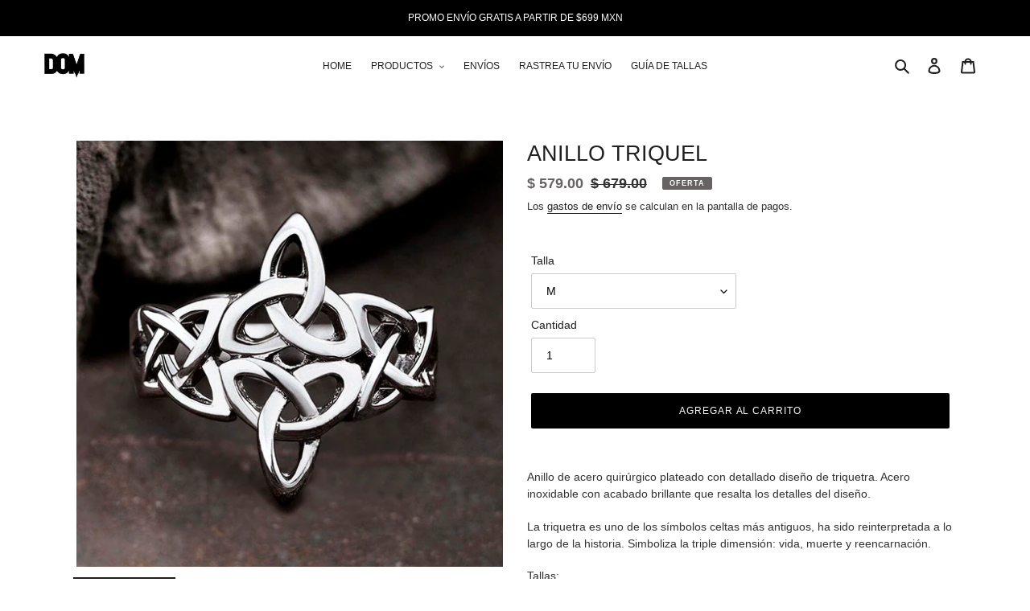

--- FILE ---
content_type: text/html; charset=utf-8
request_url: https://diegodom.com/products/anillo-triquetra
body_size: 23496
content:
<!doctype html>
<html class="no-js" lang="es">
<head>
  <meta charset="utf-8">
  <meta http-equiv="X-UA-Compatible" content="IE=edge,chrome=1">
  <meta name="viewport" content="width=device-width,initial-scale=1">
  <meta name="theme-color" content="#000000">

  <link rel="preconnect" href="https://cdn.shopify.com" crossorigin>
  <link rel="preconnect" href="https://fonts.shopify.com" crossorigin>
  <link rel="preconnect" href="https://monorail-edge.shopifysvc.com"><link rel="preload" href="//diegodom.com/cdn/shop/t/1/assets/theme.css?v=38106750519338681631611369803" as="style">
  <link rel="preload" as="font" href="" type="font/woff2" crossorigin>
  <link rel="preload" as="font" href="" type="font/woff2" crossorigin>
  <link rel="preload" as="font" href="" type="font/woff2" crossorigin>
  <link rel="preload" href="//diegodom.com/cdn/shop/t/1/assets/theme.js?v=136441056019758165691605727762" as="script">
  <link rel="preload" href="//diegodom.com/cdn/shop/t/1/assets/lazysizes.js?v=63098554868324070131604336791" as="script"><link rel="canonical" href="https://diegodom.com/products/anillo-triquetra"><title>ANILLO TRIQUEL
&ndash; DIEGO DOM SHOP</title><meta name="description" content="Anillo de acero quirúrgico plateado con detallado diseño de triquetra. Acero inoxidable con acabado brillante que resalta los detalles del diseño. La triquetra es uno de los símbolos celtas más antiguos, ha sido reinterpretada a lo largo de la historia. Simboliza la triple dimensión: vida, muerte y reencarnación. Talla"><!-- /snippets/social-meta-tags.liquid -->




<meta property="og:site_name" content="DIEGO DOM SHOP">
<meta property="og:url" content="https://diegodom.com/products/anillo-triquetra">
<meta property="og:title" content="ANILLO TRIQUEL">
<meta property="og:type" content="product">
<meta property="og:description" content="Anillo de acero quirúrgico plateado con detallado diseño de triquetra. Acero inoxidable con acabado brillante que resalta los detalles del diseño. La triquetra es uno de los símbolos celtas más antiguos, ha sido reinterpretada a lo largo de la historia. Simboliza la triple dimensión: vida, muerte y reencarnación. Talla">

  <meta property="og:price:amount" content="579.00">
  <meta property="og:price:currency" content="MXN">

<meta property="og:image" content="http://diegodom.com/cdn/shop/products/anillotriquetra_1200x1200.png?v=1655411766"><meta property="og:image" content="http://diegodom.com/cdn/shop/products/anillotriquetra5_1200x1200.png?v=1655411766"><meta property="og:image" content="http://diegodom.com/cdn/shop/products/anillotriquetra4_1200x1200.png?v=1655411766">
<meta property="og:image:secure_url" content="https://diegodom.com/cdn/shop/products/anillotriquetra_1200x1200.png?v=1655411766"><meta property="og:image:secure_url" content="https://diegodom.com/cdn/shop/products/anillotriquetra5_1200x1200.png?v=1655411766"><meta property="og:image:secure_url" content="https://diegodom.com/cdn/shop/products/anillotriquetra4_1200x1200.png?v=1655411766">


<meta name="twitter:card" content="summary_large_image">
<meta name="twitter:title" content="ANILLO TRIQUEL">
<meta name="twitter:description" content="Anillo de acero quirúrgico plateado con detallado diseño de triquetra. Acero inoxidable con acabado brillante que resalta los detalles del diseño. La triquetra es uno de los símbolos celtas más antiguos, ha sido reinterpretada a lo largo de la historia. Simboliza la triple dimensión: vida, muerte y reencarnación. Talla">

  
<style data-shopify>
:root {
    --color-text: #201f1f;
    --color-text-rgb: 32, 31, 31;
    --color-body-text: #333232;
    --color-sale-text: #676363;
    --color-small-button-text-border: #3a3a3a;
    --color-text-field: #ffffff;
    --color-text-field-text: #000000;
    --color-text-field-text-rgb: 0, 0, 0;

    --color-btn-primary: #000000;
    --color-btn-primary-darker: #000000;
    --color-btn-primary-text: #ffffff;

    --color-blankstate: rgba(51, 50, 50, 0.35);
    --color-blankstate-border: rgba(51, 50, 50, 0.2);
    --color-blankstate-background: rgba(51, 50, 50, 0.1);

    --color-text-focus:#474545;
    --color-overlay-text-focus:#474545;
    --color-btn-primary-focus:#404040;
    --color-btn-social-focus:rgba(64, 64, 64, 0.0);
    --color-small-button-text-border-focus:#606060;
    --predictive-search-focus:#f2f2f2;

    --color-body: #ffffff;
    --color-bg: #ffffff;
    --color-bg-rgb: 255, 255, 255;
    --color-bg-alt: rgba(51, 50, 50, 0.05);
    --color-bg-currency-selector: rgba(51, 50, 50, 0.2);

    --color-overlay-title-text: #201f1f;
    --color-image-overlay: #201f1f;
    --color-image-overlay-rgb: 32, 31, 31;--opacity-image-overlay: 0.0;--hover-overlay-opacity: 0.4;

    --color-border: rgba(0,0,0,0);
    --color-border-form: #cccccc;
    --color-border-form-darker: #b3b3b3;

    --svg-select-icon: url(//diegodom.com/cdn/shop/t/1/assets/ico-select.svg?v=29003672709104678581604336806);
    --slick-img-url: url(//diegodom.com/cdn/shop/t/1/assets/ajax-loader.gif?v=41356863302472015721604336789);

    --font-weight-body--bold: 700;
    --font-weight-body--bolder: 700;

    --font-stack-header: Helvetica, Arial, sans-serif;
    --font-style-header: normal;
    --font-weight-header: 400;

    --font-stack-body: Helvetica, Arial, sans-serif;
    --font-style-body: normal;
    --font-weight-body: 400;

    --font-size-header: 20;

    --font-size-base: 14;

    --font-h1-desktop: 27;
    --font-h1-mobile: 25;
    --font-h2-desktop: 15;
    --font-h2-mobile: 14;
    --font-h3-mobile: 15;
    --font-h4-desktop: 13;
    --font-h4-mobile: 12;
    --font-h5-desktop: 11;
    --font-h5-mobile: 10;
    --font-h6-desktop: 10;
    --font-h6-mobile: 9;

    --font-mega-title-large-desktop: 50;

    --font-rich-text-large: 16;
    --font-rich-text-small: 12;

    
--color-video-bg: #f2f2f2;

    
    --global-color-image-loader-primary: rgba(32, 31, 31, 0.06);
    --global-color-image-loader-secondary: rgba(32, 31, 31, 0.12);
  }
</style>


  <style>*,::after,::before{box-sizing:border-box}body{margin:0}body,html{background-color:var(--color-body)}body,button{font-size:calc(var(--font-size-base) * 1px);font-family:var(--font-stack-body);font-style:var(--font-style-body);font-weight:var(--font-weight-body);color:var(--color-text);line-height:1.5}body,button{-webkit-font-smoothing:antialiased;-webkit-text-size-adjust:100%}.border-bottom{border-bottom:1px solid var(--color-border)}.btn--link{background-color:transparent;border:0;margin:0;color:var(--color-text);text-align:left}.text-right{text-align:right}.icon{display:inline-block;width:20px;height:20px;vertical-align:middle;fill:currentColor}.icon__fallback-text,.visually-hidden{position:absolute!important;overflow:hidden;clip:rect(0 0 0 0);height:1px;width:1px;margin:-1px;padding:0;border:0}svg.icon:not(.icon--full-color) circle,svg.icon:not(.icon--full-color) ellipse,svg.icon:not(.icon--full-color) g,svg.icon:not(.icon--full-color) line,svg.icon:not(.icon--full-color) path,svg.icon:not(.icon--full-color) polygon,svg.icon:not(.icon--full-color) polyline,svg.icon:not(.icon--full-color) rect,symbol.icon:not(.icon--full-color) circle,symbol.icon:not(.icon--full-color) ellipse,symbol.icon:not(.icon--full-color) g,symbol.icon:not(.icon--full-color) line,symbol.icon:not(.icon--full-color) path,symbol.icon:not(.icon--full-color) polygon,symbol.icon:not(.icon--full-color) polyline,symbol.icon:not(.icon--full-color) rect{fill:inherit;stroke:inherit}li{list-style:none}.list--inline{padding:0;margin:0}.list--inline>li{display:inline-block;margin-bottom:0;vertical-align:middle}a{color:var(--color-text);text-decoration:none}.h1,.h2,h1,h2{margin:0 0 17.5px;font-family:var(--font-stack-header);font-style:var(--font-style-header);font-weight:var(--font-weight-header);line-height:1.2;overflow-wrap:break-word;word-wrap:break-word}.h1 a,.h2 a,h1 a,h2 a{color:inherit;text-decoration:none;font-weight:inherit}.h1,h1{font-size:calc(((var(--font-h1-desktop))/ (var(--font-size-base))) * 1em);text-transform:none;letter-spacing:0}@media only screen and (max-width:749px){.h1,h1{font-size:calc(((var(--font-h1-mobile))/ (var(--font-size-base))) * 1em)}}.h2,h2{font-size:calc(((var(--font-h2-desktop))/ (var(--font-size-base))) * 1em);text-transform:uppercase;letter-spacing:.1em}@media only screen and (max-width:749px){.h2,h2{font-size:calc(((var(--font-h2-mobile))/ (var(--font-size-base))) * 1em)}}p{color:var(--color-body-text);margin:0 0 19.44444px}@media only screen and (max-width:749px){p{font-size:calc(((var(--font-size-base) - 1)/ (var(--font-size-base))) * 1em)}}p:last-child{margin-bottom:0}@media only screen and (max-width:749px){.small--hide{display:none!important}}.grid{list-style:none;margin:0;padding:0;margin-left:-30px}.grid::after{content:'';display:table;clear:both}@media only screen and (max-width:749px){.grid{margin-left:-22px}}.grid::after{content:'';display:table;clear:both}.grid--no-gutters{margin-left:0}.grid--no-gutters .grid__item{padding-left:0}.grid--table{display:table;table-layout:fixed;width:100%}.grid--table>.grid__item{float:none;display:table-cell;vertical-align:middle}.grid__item{float:left;padding-left:30px;width:100%}@media only screen and (max-width:749px){.grid__item{padding-left:22px}}.grid__item[class*="--push"]{position:relative}@media only screen and (min-width:750px){.medium-up--one-quarter{width:25%}.medium-up--push-one-third{width:33.33%}.medium-up--one-half{width:50%}.medium-up--push-one-third{left:33.33%;position:relative}}.site-header{position:relative;background-color:var(--color-body)}@media only screen and (max-width:749px){.site-header{border-bottom:1px solid var(--color-border)}}@media only screen and (min-width:750px){.site-header{padding:0 55px}.site-header.logo--center{padding-top:30px}}.site-header__logo{margin:15px 0}.logo-align--center .site-header__logo{text-align:center;margin:0 auto}@media only screen and (max-width:749px){.logo-align--center .site-header__logo{text-align:left;margin:15px 0}}@media only screen and (max-width:749px){.site-header__logo{padding-left:22px;text-align:left}.site-header__logo img{margin:0}}.site-header__logo-link{display:inline-block;word-break:break-word}@media only screen and (min-width:750px){.logo-align--center .site-header__logo-link{margin:0 auto}}.site-header__logo-image{display:block}@media only screen and (min-width:750px){.site-header__logo-image{margin:0 auto}}.site-header__logo-image img{width:100%}.site-header__logo-image--centered img{margin:0 auto}.site-header__logo img{display:block}.site-header__icons{position:relative;white-space:nowrap}@media only screen and (max-width:749px){.site-header__icons{width:auto;padding-right:13px}.site-header__icons .btn--link,.site-header__icons .site-header__cart{font-size:calc(((var(--font-size-base))/ (var(--font-size-base))) * 1em)}}.site-header__icons-wrapper{position:relative;display:-webkit-flex;display:-ms-flexbox;display:flex;width:100%;-ms-flex-align:center;-webkit-align-items:center;-moz-align-items:center;-ms-align-items:center;-o-align-items:center;align-items:center;-webkit-justify-content:flex-end;-ms-justify-content:flex-end;justify-content:flex-end}.site-header__account,.site-header__cart,.site-header__search{position:relative}.site-header__search.site-header__icon{display:none}@media only screen and (min-width:1400px){.site-header__search.site-header__icon{display:block}}.site-header__search-toggle{display:block}@media only screen and (min-width:750px){.site-header__account,.site-header__cart{padding:10px 11px}}.site-header__cart-title,.site-header__search-title{position:absolute!important;overflow:hidden;clip:rect(0 0 0 0);height:1px;width:1px;margin:-1px;padding:0;border:0;display:block;vertical-align:middle}.site-header__cart-title{margin-right:3px}.site-header__cart-count{display:flex;align-items:center;justify-content:center;position:absolute;right:.4rem;top:.2rem;font-weight:700;background-color:var(--color-btn-primary);color:var(--color-btn-primary-text);border-radius:50%;min-width:1em;height:1em}.site-header__cart-count span{font-family:HelveticaNeue,"Helvetica Neue",Helvetica,Arial,sans-serif;font-size:calc(11em / 16);line-height:1}@media only screen and (max-width:749px){.site-header__cart-count{top:calc(7em / 16);right:0;border-radius:50%;min-width:calc(19em / 16);height:calc(19em / 16)}}@media only screen and (max-width:749px){.site-header__cart-count span{padding:.25em calc(6em / 16);font-size:12px}}.site-header__menu{display:none}@media only screen and (max-width:749px){.site-header__icon{display:inline-block;vertical-align:middle;padding:10px 11px;margin:0}}@media only screen and (min-width:750px){.site-header__icon .icon-search{margin-right:3px}}.announcement-bar{z-index:10;position:relative;text-align:center;border-bottom:1px solid transparent;padding:2px}.announcement-bar__link{display:block}.announcement-bar__message{display:block;padding:11px 22px;font-size:calc(((16)/ (var(--font-size-base))) * 1em);font-weight:var(--font-weight-header)}@media only screen and (min-width:750px){.announcement-bar__message{padding-left:55px;padding-right:55px}}.site-nav{position:relative;padding:0;text-align:center;margin:25px 0}.site-nav a{padding:3px 10px}.site-nav__link{display:block;white-space:nowrap}.site-nav--centered .site-nav__link{padding-top:0}.site-nav__link .icon-chevron-down{width:calc(8em / 16);height:calc(8em / 16);margin-left:.5rem}.site-nav__label{border-bottom:1px solid transparent}.site-nav__link--active .site-nav__label{border-bottom-color:var(--color-text)}.site-nav__link--button{border:none;background-color:transparent;padding:3px 10px}.site-header__mobile-nav{z-index:11;position:relative;background-color:var(--color-body)}@media only screen and (max-width:749px){.site-header__mobile-nav{display:-webkit-flex;display:-ms-flexbox;display:flex;width:100%;-ms-flex-align:center;-webkit-align-items:center;-moz-align-items:center;-ms-align-items:center;-o-align-items:center;align-items:center}}.mobile-nav--open .icon-close{display:none}.main-content{opacity:0}.main-content .shopify-section{display:none}.main-content .shopify-section:first-child{display:inherit}.critical-hidden{display:none}</style>

  <script>
    window.performance.mark('debut:theme_stylesheet_loaded.start');

    function onLoadStylesheet() {
      performance.mark('debut:theme_stylesheet_loaded.end');
      performance.measure('debut:theme_stylesheet_loaded', 'debut:theme_stylesheet_loaded.start', 'debut:theme_stylesheet_loaded.end');

      var url = "//diegodom.com/cdn/shop/t/1/assets/theme.css?v=38106750519338681631611369803";
      var link = document.querySelector('link[href="' + url + '"]');
      link.loaded = true;
      link.dispatchEvent(new Event('load'));
    }
  </script>

  <link rel="stylesheet" href="//diegodom.com/cdn/shop/t/1/assets/theme.css?v=38106750519338681631611369803" type="text/css" media="print" onload="this.media='all';onLoadStylesheet()">

  <style>
    
    
    
    
    
    
  </style>

  <script>
    var theme = {
      breakpoints: {
        medium: 750,
        large: 990,
        widescreen: 1400
      },
      strings: {
        addToCart: "Agregar al carrito",
        soldOut: "Agotado",
        unavailable: "No disponible",
        regularPrice: "Precio habitual",
        salePrice: "Precio de venta",
        sale: "Oferta",
        fromLowestPrice: "de [price]",
        vendor: "Proveedor",
        showMore: "Ver más",
        showLess: "Mostrar menos",
        searchFor: "Buscar",
        addressError: "No se puede encontrar esa dirección",
        addressNoResults: "No results for that address",
        addressQueryLimit: "Se ha excedido el límite de uso de la API de Google . Considere la posibilidad de actualizar a un \u003ca href=\"https:\/\/developers.google.com\/maps\/premium\/usage-limits\"\u003ePlan Premium\u003c\/a\u003e.",
        authError: "Hubo un problema de autenticación con su cuenta de Google Maps.",
        newWindow: "Abre en una nueva ventana.",
        external: "Abre sitio externo.",
        newWindowExternal: "Abre sitio externo externo en una nueva ventana.",
        removeLabel: "Eliminar [product]",
        update: "Actualizar carrito",
        quantity: "Cantidad",
        discountedTotal: "Descuento total",
        regularTotal: "Precio regular total",
        priceColumn: "Ver la columna de Precio para detalles del descuento.",
        quantityMinimumMessage: "La cantidad debe ser 1 o más",
        cartError: "Se ha producido un error al actualizar tu carrito. Vuelve a intentarlo.",
        removedItemMessage: "Eliminó \u003cspan class=\"cart__removed-product-details\"\u003e([quantity]) [link]\u003c\/span\u003e de tu carrito de compra.",
        unitPrice: "Precio unitario",
        unitPriceSeparator: "por",
        oneCartCount: "1 artículo",
        otherCartCount: "[count] artículos",
        quantityLabel: "Cantidad: [count]",
        products: "Productos",
        loading: "Cargando",
        number_of_results: "[result_number] de [results_count]",
        number_of_results_found: "[results_count] resultados encontrados",
        one_result_found: "1 resultado encontrado"
      },
      moneyFormat: "$ {{amount}}",
      moneyFormatWithCurrency: "$ {{amount}} MXN",
      settings: {
        predictiveSearchEnabled: true,
        predictiveSearchShowPrice: false,
        predictiveSearchShowVendor: false
      },
      stylesheet: "//diegodom.com/cdn/shop/t/1/assets/theme.css?v=38106750519338681631611369803"
    }

    document.documentElement.className = document.documentElement.className.replace('no-js', 'js');
  </script><script src="//diegodom.com/cdn/shop/t/1/assets/theme.js?v=136441056019758165691605727762" defer="defer"></script>
  <script src="//diegodom.com/cdn/shop/t/1/assets/lazysizes.js?v=63098554868324070131604336791" async="async"></script>

  <script type="text/javascript">
    if (window.MSInputMethodContext && document.documentMode) {
      var scripts = document.getElementsByTagName('script')[0];
      var polyfill = document.createElement("script");
      polyfill.defer = true;
      polyfill.src = "//diegodom.com/cdn/shop/t/1/assets/ie11CustomProperties.min.js?v=146208399201472936201604336790";

      scripts.parentNode.insertBefore(polyfill, scripts);
    }
  </script>

  <script>window.performance && window.performance.mark && window.performance.mark('shopify.content_for_header.start');</script><meta name="facebook-domain-verification" content="sgseyfy0a95s3sxhoxspwj02y35rpt">
<meta id="shopify-digital-wallet" name="shopify-digital-wallet" content="/50742591676/digital_wallets/dialog">
<meta name="shopify-checkout-api-token" content="4ce53c2d07a15cd098727e070fefece7">
<meta id="in-context-paypal-metadata" data-shop-id="50742591676" data-venmo-supported="false" data-environment="production" data-locale="es_ES" data-paypal-v4="true" data-currency="MXN">
<link rel="alternate" type="application/json+oembed" href="https://diegodom.com/products/anillo-triquetra.oembed">
<script async="async" src="/checkouts/internal/preloads.js?locale=es-MX"></script>
<script id="shopify-features" type="application/json">{"accessToken":"4ce53c2d07a15cd098727e070fefece7","betas":["rich-media-storefront-analytics"],"domain":"diegodom.com","predictiveSearch":true,"shopId":50742591676,"locale":"es"}</script>
<script>var Shopify = Shopify || {};
Shopify.shop = "diego-dom-shop.myshopify.com";
Shopify.locale = "es";
Shopify.currency = {"active":"MXN","rate":"1.0"};
Shopify.country = "MX";
Shopify.theme = {"name":"Debut","id":115078365372,"schema_name":"Debut","schema_version":"17.7.0","theme_store_id":796,"role":"main"};
Shopify.theme.handle = "null";
Shopify.theme.style = {"id":null,"handle":null};
Shopify.cdnHost = "diegodom.com/cdn";
Shopify.routes = Shopify.routes || {};
Shopify.routes.root = "/";</script>
<script type="module">!function(o){(o.Shopify=o.Shopify||{}).modules=!0}(window);</script>
<script>!function(o){function n(){var o=[];function n(){o.push(Array.prototype.slice.apply(arguments))}return n.q=o,n}var t=o.Shopify=o.Shopify||{};t.loadFeatures=n(),t.autoloadFeatures=n()}(window);</script>
<script id="shop-js-analytics" type="application/json">{"pageType":"product"}</script>
<script defer="defer" async type="module" src="//diegodom.com/cdn/shopifycloud/shop-js/modules/v2/client.init-shop-cart-sync_BFpxDrjM.es.esm.js"></script>
<script defer="defer" async type="module" src="//diegodom.com/cdn/shopifycloud/shop-js/modules/v2/chunk.common_CnP21gUX.esm.js"></script>
<script defer="defer" async type="module" src="//diegodom.com/cdn/shopifycloud/shop-js/modules/v2/chunk.modal_D61HrJrg.esm.js"></script>
<script type="module">
  await import("//diegodom.com/cdn/shopifycloud/shop-js/modules/v2/client.init-shop-cart-sync_BFpxDrjM.es.esm.js");
await import("//diegodom.com/cdn/shopifycloud/shop-js/modules/v2/chunk.common_CnP21gUX.esm.js");
await import("//diegodom.com/cdn/shopifycloud/shop-js/modules/v2/chunk.modal_D61HrJrg.esm.js");

  window.Shopify.SignInWithShop?.initShopCartSync?.({"fedCMEnabled":true,"windoidEnabled":true});

</script>
<script>(function() {
  var isLoaded = false;
  function asyncLoad() {
    if (isLoaded) return;
    isLoaded = true;
    var urls = ["https:\/\/cdn.nfcube.com\/instafeed-f400a4dedb308032bc29e3abe4bb229f.js?shop=diego-dom-shop.myshopify.com","https:\/\/cdn.hextom.com\/js\/ultimatesalesboost.js?shop=diego-dom-shop.myshopify.com"];
    for (var i = 0; i < urls.length; i++) {
      var s = document.createElement('script');
      s.type = 'text/javascript';
      s.async = true;
      s.src = urls[i];
      var x = document.getElementsByTagName('script')[0];
      x.parentNode.insertBefore(s, x);
    }
  };
  if(window.attachEvent) {
    window.attachEvent('onload', asyncLoad);
  } else {
    window.addEventListener('load', asyncLoad, false);
  }
})();</script>
<script id="__st">var __st={"a":50742591676,"offset":-21600,"reqid":"235854c7-45d1-425e-826f-197d90409310-1770044354","pageurl":"diegodom.com\/products\/anillo-triquetra","u":"d1c2282117c3","p":"product","rtyp":"product","rid":7999870075120};</script>
<script>window.ShopifyPaypalV4VisibilityTracking = true;</script>
<script id="captcha-bootstrap">!function(){'use strict';const t='contact',e='account',n='new_comment',o=[[t,t],['blogs',n],['comments',n],[t,'customer']],c=[[e,'customer_login'],[e,'guest_login'],[e,'recover_customer_password'],[e,'create_customer']],r=t=>t.map((([t,e])=>`form[action*='/${t}']:not([data-nocaptcha='true']) input[name='form_type'][value='${e}']`)).join(','),a=t=>()=>t?[...document.querySelectorAll(t)].map((t=>t.form)):[];function s(){const t=[...o],e=r(t);return a(e)}const i='password',u='form_key',d=['recaptcha-v3-token','g-recaptcha-response','h-captcha-response',i],f=()=>{try{return window.sessionStorage}catch{return}},m='__shopify_v',_=t=>t.elements[u];function p(t,e,n=!1){try{const o=window.sessionStorage,c=JSON.parse(o.getItem(e)),{data:r}=function(t){const{data:e,action:n}=t;return t[m]||n?{data:e,action:n}:{data:t,action:n}}(c);for(const[e,n]of Object.entries(r))t.elements[e]&&(t.elements[e].value=n);n&&o.removeItem(e)}catch(o){console.error('form repopulation failed',{error:o})}}const l='form_type',E='cptcha';function T(t){t.dataset[E]=!0}const w=window,h=w.document,L='Shopify',v='ce_forms',y='captcha';let A=!1;((t,e)=>{const n=(g='f06e6c50-85a8-45c8-87d0-21a2b65856fe',I='https://cdn.shopify.com/shopifycloud/storefront-forms-hcaptcha/ce_storefront_forms_captcha_hcaptcha.v1.5.2.iife.js',D={infoText:'Protegido por hCaptcha',privacyText:'Privacidad',termsText:'Términos'},(t,e,n)=>{const o=w[L][v],c=o.bindForm;if(c)return c(t,g,e,D).then(n);var r;o.q.push([[t,g,e,D],n]),r=I,A||(h.body.append(Object.assign(h.createElement('script'),{id:'captcha-provider',async:!0,src:r})),A=!0)});var g,I,D;w[L]=w[L]||{},w[L][v]=w[L][v]||{},w[L][v].q=[],w[L][y]=w[L][y]||{},w[L][y].protect=function(t,e){n(t,void 0,e),T(t)},Object.freeze(w[L][y]),function(t,e,n,w,h,L){const[v,y,A,g]=function(t,e,n){const i=e?o:[],u=t?c:[],d=[...i,...u],f=r(d),m=r(i),_=r(d.filter((([t,e])=>n.includes(e))));return[a(f),a(m),a(_),s()]}(w,h,L),I=t=>{const e=t.target;return e instanceof HTMLFormElement?e:e&&e.form},D=t=>v().includes(t);t.addEventListener('submit',(t=>{const e=I(t);if(!e)return;const n=D(e)&&!e.dataset.hcaptchaBound&&!e.dataset.recaptchaBound,o=_(e),c=g().includes(e)&&(!o||!o.value);(n||c)&&t.preventDefault(),c&&!n&&(function(t){try{if(!f())return;!function(t){const e=f();if(!e)return;const n=_(t);if(!n)return;const o=n.value;o&&e.removeItem(o)}(t);const e=Array.from(Array(32),(()=>Math.random().toString(36)[2])).join('');!function(t,e){_(t)||t.append(Object.assign(document.createElement('input'),{type:'hidden',name:u})),t.elements[u].value=e}(t,e),function(t,e){const n=f();if(!n)return;const o=[...t.querySelectorAll(`input[type='${i}']`)].map((({name:t})=>t)),c=[...d,...o],r={};for(const[a,s]of new FormData(t).entries())c.includes(a)||(r[a]=s);n.setItem(e,JSON.stringify({[m]:1,action:t.action,data:r}))}(t,e)}catch(e){console.error('failed to persist form',e)}}(e),e.submit())}));const S=(t,e)=>{t&&!t.dataset[E]&&(n(t,e.some((e=>e===t))),T(t))};for(const o of['focusin','change'])t.addEventListener(o,(t=>{const e=I(t);D(e)&&S(e,y())}));const B=e.get('form_key'),M=e.get(l),P=B&&M;t.addEventListener('DOMContentLoaded',(()=>{const t=y();if(P)for(const e of t)e.elements[l].value===M&&p(e,B);[...new Set([...A(),...v().filter((t=>'true'===t.dataset.shopifyCaptcha))])].forEach((e=>S(e,t)))}))}(h,new URLSearchParams(w.location.search),n,t,e,['guest_login'])})(!0,!0)}();</script>
<script integrity="sha256-4kQ18oKyAcykRKYeNunJcIwy7WH5gtpwJnB7kiuLZ1E=" data-source-attribution="shopify.loadfeatures" defer="defer" src="//diegodom.com/cdn/shopifycloud/storefront/assets/storefront/load_feature-a0a9edcb.js" crossorigin="anonymous"></script>
<script data-source-attribution="shopify.dynamic_checkout.dynamic.init">var Shopify=Shopify||{};Shopify.PaymentButton=Shopify.PaymentButton||{isStorefrontPortableWallets:!0,init:function(){window.Shopify.PaymentButton.init=function(){};var t=document.createElement("script");t.src="https://diegodom.com/cdn/shopifycloud/portable-wallets/latest/portable-wallets.es.js",t.type="module",document.head.appendChild(t)}};
</script>
<script data-source-attribution="shopify.dynamic_checkout.buyer_consent">
  function portableWalletsHideBuyerConsent(e){var t=document.getElementById("shopify-buyer-consent"),n=document.getElementById("shopify-subscription-policy-button");t&&n&&(t.classList.add("hidden"),t.setAttribute("aria-hidden","true"),n.removeEventListener("click",e))}function portableWalletsShowBuyerConsent(e){var t=document.getElementById("shopify-buyer-consent"),n=document.getElementById("shopify-subscription-policy-button");t&&n&&(t.classList.remove("hidden"),t.removeAttribute("aria-hidden"),n.addEventListener("click",e))}window.Shopify?.PaymentButton&&(window.Shopify.PaymentButton.hideBuyerConsent=portableWalletsHideBuyerConsent,window.Shopify.PaymentButton.showBuyerConsent=portableWalletsShowBuyerConsent);
</script>
<script data-source-attribution="shopify.dynamic_checkout.cart.bootstrap">document.addEventListener("DOMContentLoaded",(function(){function t(){return document.querySelector("shopify-accelerated-checkout-cart, shopify-accelerated-checkout")}if(t())Shopify.PaymentButton.init();else{new MutationObserver((function(e,n){t()&&(Shopify.PaymentButton.init(),n.disconnect())})).observe(document.body,{childList:!0,subtree:!0})}}));
</script>
<script id='scb4127' type='text/javascript' async='' src='https://diegodom.com/cdn/shopifycloud/privacy-banner/storefront-banner.js'></script><link id="shopify-accelerated-checkout-styles" rel="stylesheet" media="screen" href="https://diegodom.com/cdn/shopifycloud/portable-wallets/latest/accelerated-checkout-backwards-compat.css" crossorigin="anonymous">
<style id="shopify-accelerated-checkout-cart">
        #shopify-buyer-consent {
  margin-top: 1em;
  display: inline-block;
  width: 100%;
}

#shopify-buyer-consent.hidden {
  display: none;
}

#shopify-subscription-policy-button {
  background: none;
  border: none;
  padding: 0;
  text-decoration: underline;
  font-size: inherit;
  cursor: pointer;
}

#shopify-subscription-policy-button::before {
  box-shadow: none;
}

      </style>

<script>window.performance && window.performance.mark && window.performance.mark('shopify.content_for_header.end');</script>
<link rel="stylesheet" href="//diegodom.com/cdn/shop/t/1/assets/sca-pp.css?v=26248894406678077071613106084">
 <script>
  
  SCAPPShop = {};
    
  </script>
<script src="//diegodom.com/cdn/shop/t/1/assets/sca-pp-initial.js?v=4060462168099617761653757845" type="text/javascript"></script>
   
  
  <meta name="facebook-domain-verification" content="gxdtezw0t05rnhi5ktp0mkt7s3ia1q" />
  
<link href="https://monorail-edge.shopifysvc.com" rel="dns-prefetch">
<script>(function(){if ("sendBeacon" in navigator && "performance" in window) {try {var session_token_from_headers = performance.getEntriesByType('navigation')[0].serverTiming.find(x => x.name == '_s').description;} catch {var session_token_from_headers = undefined;}var session_cookie_matches = document.cookie.match(/_shopify_s=([^;]*)/);var session_token_from_cookie = session_cookie_matches && session_cookie_matches.length === 2 ? session_cookie_matches[1] : "";var session_token = session_token_from_headers || session_token_from_cookie || "";function handle_abandonment_event(e) {var entries = performance.getEntries().filter(function(entry) {return /monorail-edge.shopifysvc.com/.test(entry.name);});if (!window.abandonment_tracked && entries.length === 0) {window.abandonment_tracked = true;var currentMs = Date.now();var navigation_start = performance.timing.navigationStart;var payload = {shop_id: 50742591676,url: window.location.href,navigation_start,duration: currentMs - navigation_start,session_token,page_type: "product"};window.navigator.sendBeacon("https://monorail-edge.shopifysvc.com/v1/produce", JSON.stringify({schema_id: "online_store_buyer_site_abandonment/1.1",payload: payload,metadata: {event_created_at_ms: currentMs,event_sent_at_ms: currentMs}}));}}window.addEventListener('pagehide', handle_abandonment_event);}}());</script>
<script id="web-pixels-manager-setup">(function e(e,d,r,n,o){if(void 0===o&&(o={}),!Boolean(null===(a=null===(i=window.Shopify)||void 0===i?void 0:i.analytics)||void 0===a?void 0:a.replayQueue)){var i,a;window.Shopify=window.Shopify||{};var t=window.Shopify;t.analytics=t.analytics||{};var s=t.analytics;s.replayQueue=[],s.publish=function(e,d,r){return s.replayQueue.push([e,d,r]),!0};try{self.performance.mark("wpm:start")}catch(e){}var l=function(){var e={modern:/Edge?\/(1{2}[4-9]|1[2-9]\d|[2-9]\d{2}|\d{4,})\.\d+(\.\d+|)|Firefox\/(1{2}[4-9]|1[2-9]\d|[2-9]\d{2}|\d{4,})\.\d+(\.\d+|)|Chrom(ium|e)\/(9{2}|\d{3,})\.\d+(\.\d+|)|(Maci|X1{2}).+ Version\/(15\.\d+|(1[6-9]|[2-9]\d|\d{3,})\.\d+)([,.]\d+|)( \(\w+\)|)( Mobile\/\w+|) Safari\/|Chrome.+OPR\/(9{2}|\d{3,})\.\d+\.\d+|(CPU[ +]OS|iPhone[ +]OS|CPU[ +]iPhone|CPU IPhone OS|CPU iPad OS)[ +]+(15[._]\d+|(1[6-9]|[2-9]\d|\d{3,})[._]\d+)([._]\d+|)|Android:?[ /-](13[3-9]|1[4-9]\d|[2-9]\d{2}|\d{4,})(\.\d+|)(\.\d+|)|Android.+Firefox\/(13[5-9]|1[4-9]\d|[2-9]\d{2}|\d{4,})\.\d+(\.\d+|)|Android.+Chrom(ium|e)\/(13[3-9]|1[4-9]\d|[2-9]\d{2}|\d{4,})\.\d+(\.\d+|)|SamsungBrowser\/([2-9]\d|\d{3,})\.\d+/,legacy:/Edge?\/(1[6-9]|[2-9]\d|\d{3,})\.\d+(\.\d+|)|Firefox\/(5[4-9]|[6-9]\d|\d{3,})\.\d+(\.\d+|)|Chrom(ium|e)\/(5[1-9]|[6-9]\d|\d{3,})\.\d+(\.\d+|)([\d.]+$|.*Safari\/(?![\d.]+ Edge\/[\d.]+$))|(Maci|X1{2}).+ Version\/(10\.\d+|(1[1-9]|[2-9]\d|\d{3,})\.\d+)([,.]\d+|)( \(\w+\)|)( Mobile\/\w+|) Safari\/|Chrome.+OPR\/(3[89]|[4-9]\d|\d{3,})\.\d+\.\d+|(CPU[ +]OS|iPhone[ +]OS|CPU[ +]iPhone|CPU IPhone OS|CPU iPad OS)[ +]+(10[._]\d+|(1[1-9]|[2-9]\d|\d{3,})[._]\d+)([._]\d+|)|Android:?[ /-](13[3-9]|1[4-9]\d|[2-9]\d{2}|\d{4,})(\.\d+|)(\.\d+|)|Mobile Safari.+OPR\/([89]\d|\d{3,})\.\d+\.\d+|Android.+Firefox\/(13[5-9]|1[4-9]\d|[2-9]\d{2}|\d{4,})\.\d+(\.\d+|)|Android.+Chrom(ium|e)\/(13[3-9]|1[4-9]\d|[2-9]\d{2}|\d{4,})\.\d+(\.\d+|)|Android.+(UC? ?Browser|UCWEB|U3)[ /]?(15\.([5-9]|\d{2,})|(1[6-9]|[2-9]\d|\d{3,})\.\d+)\.\d+|SamsungBrowser\/(5\.\d+|([6-9]|\d{2,})\.\d+)|Android.+MQ{2}Browser\/(14(\.(9|\d{2,})|)|(1[5-9]|[2-9]\d|\d{3,})(\.\d+|))(\.\d+|)|K[Aa][Ii]OS\/(3\.\d+|([4-9]|\d{2,})\.\d+)(\.\d+|)/},d=e.modern,r=e.legacy,n=navigator.userAgent;return n.match(d)?"modern":n.match(r)?"legacy":"unknown"}(),u="modern"===l?"modern":"legacy",c=(null!=n?n:{modern:"",legacy:""})[u],f=function(e){return[e.baseUrl,"/wpm","/b",e.hashVersion,"modern"===e.buildTarget?"m":"l",".js"].join("")}({baseUrl:d,hashVersion:r,buildTarget:u}),m=function(e){var d=e.version,r=e.bundleTarget,n=e.surface,o=e.pageUrl,i=e.monorailEndpoint;return{emit:function(e){var a=e.status,t=e.errorMsg,s=(new Date).getTime(),l=JSON.stringify({metadata:{event_sent_at_ms:s},events:[{schema_id:"web_pixels_manager_load/3.1",payload:{version:d,bundle_target:r,page_url:o,status:a,surface:n,error_msg:t},metadata:{event_created_at_ms:s}}]});if(!i)return console&&console.warn&&console.warn("[Web Pixels Manager] No Monorail endpoint provided, skipping logging."),!1;try{return self.navigator.sendBeacon.bind(self.navigator)(i,l)}catch(e){}var u=new XMLHttpRequest;try{return u.open("POST",i,!0),u.setRequestHeader("Content-Type","text/plain"),u.send(l),!0}catch(e){return console&&console.warn&&console.warn("[Web Pixels Manager] Got an unhandled error while logging to Monorail."),!1}}}}({version:r,bundleTarget:l,surface:e.surface,pageUrl:self.location.href,monorailEndpoint:e.monorailEndpoint});try{o.browserTarget=l,function(e){var d=e.src,r=e.async,n=void 0===r||r,o=e.onload,i=e.onerror,a=e.sri,t=e.scriptDataAttributes,s=void 0===t?{}:t,l=document.createElement("script"),u=document.querySelector("head"),c=document.querySelector("body");if(l.async=n,l.src=d,a&&(l.integrity=a,l.crossOrigin="anonymous"),s)for(var f in s)if(Object.prototype.hasOwnProperty.call(s,f))try{l.dataset[f]=s[f]}catch(e){}if(o&&l.addEventListener("load",o),i&&l.addEventListener("error",i),u)u.appendChild(l);else{if(!c)throw new Error("Did not find a head or body element to append the script");c.appendChild(l)}}({src:f,async:!0,onload:function(){if(!function(){var e,d;return Boolean(null===(d=null===(e=window.Shopify)||void 0===e?void 0:e.analytics)||void 0===d?void 0:d.initialized)}()){var d=window.webPixelsManager.init(e)||void 0;if(d){var r=window.Shopify.analytics;r.replayQueue.forEach((function(e){var r=e[0],n=e[1],o=e[2];d.publishCustomEvent(r,n,o)})),r.replayQueue=[],r.publish=d.publishCustomEvent,r.visitor=d.visitor,r.initialized=!0}}},onerror:function(){return m.emit({status:"failed",errorMsg:"".concat(f," has failed to load")})},sri:function(e){var d=/^sha384-[A-Za-z0-9+/=]+$/;return"string"==typeof e&&d.test(e)}(c)?c:"",scriptDataAttributes:o}),m.emit({status:"loading"})}catch(e){m.emit({status:"failed",errorMsg:(null==e?void 0:e.message)||"Unknown error"})}}})({shopId: 50742591676,storefrontBaseUrl: "https://diegodom.com",extensionsBaseUrl: "https://extensions.shopifycdn.com/cdn/shopifycloud/web-pixels-manager",monorailEndpoint: "https://monorail-edge.shopifysvc.com/unstable/produce_batch",surface: "storefront-renderer",enabledBetaFlags: ["2dca8a86"],webPixelsConfigList: [{"id":"1021640944","configuration":"{\"endpoint\":\"https:\\\/\\\/api.parcelpanel.com\",\"debugMode\":\"false\"}","eventPayloadVersion":"v1","runtimeContext":"STRICT","scriptVersion":"f2b9a7bfa08fd9028733e48bf62dd9f1","type":"APP","apiClientId":2681387,"privacyPurposes":["ANALYTICS"],"dataSharingAdjustments":{"protectedCustomerApprovalScopes":["read_customer_address","read_customer_email","read_customer_name","read_customer_personal_data","read_customer_phone"]}},{"id":"177733872","configuration":"{\"pixel_id\":\"875098463328871\",\"pixel_type\":\"facebook_pixel\",\"metaapp_system_user_token\":\"-\"}","eventPayloadVersion":"v1","runtimeContext":"OPEN","scriptVersion":"ca16bc87fe92b6042fbaa3acc2fbdaa6","type":"APP","apiClientId":2329312,"privacyPurposes":["ANALYTICS","MARKETING","SALE_OF_DATA"],"dataSharingAdjustments":{"protectedCustomerApprovalScopes":["read_customer_address","read_customer_email","read_customer_name","read_customer_personal_data","read_customer_phone"]}},{"id":"shopify-app-pixel","configuration":"{}","eventPayloadVersion":"v1","runtimeContext":"STRICT","scriptVersion":"0450","apiClientId":"shopify-pixel","type":"APP","privacyPurposes":["ANALYTICS","MARKETING"]},{"id":"shopify-custom-pixel","eventPayloadVersion":"v1","runtimeContext":"LAX","scriptVersion":"0450","apiClientId":"shopify-pixel","type":"CUSTOM","privacyPurposes":["ANALYTICS","MARKETING"]}],isMerchantRequest: false,initData: {"shop":{"name":"DIEGO DOM SHOP","paymentSettings":{"currencyCode":"MXN"},"myshopifyDomain":"diego-dom-shop.myshopify.com","countryCode":"MX","storefrontUrl":"https:\/\/diegodom.com"},"customer":null,"cart":null,"checkout":null,"productVariants":[{"price":{"amount":579.0,"currencyCode":"MXN"},"product":{"title":"ANILLO TRIQUEL","vendor":"DIEGO DOM SHOP","id":"7999870075120","untranslatedTitle":"ANILLO TRIQUEL","url":"\/products\/anillo-triquetra","type":"anillo"},"id":"43025284169968","image":{"src":"\/\/diegodom.com\/cdn\/shop\/products\/anillotriquetra.png?v=1655411766"},"sku":null,"title":"M","untranslatedTitle":"M"},{"price":{"amount":579.0,"currencyCode":"MXN"},"product":{"title":"ANILLO TRIQUEL","vendor":"DIEGO DOM SHOP","id":"7999870075120","untranslatedTitle":"ANILLO TRIQUEL","url":"\/products\/anillo-triquetra","type":"anillo"},"id":"43025284202736","image":{"src":"\/\/diegodom.com\/cdn\/shop\/products\/anillotriquetra.png?v=1655411766"},"sku":null,"title":"G","untranslatedTitle":"G"}],"purchasingCompany":null},},"https://diegodom.com/cdn","1d2a099fw23dfb22ep557258f5m7a2edbae",{"modern":"","legacy":""},{"shopId":"50742591676","storefrontBaseUrl":"https:\/\/diegodom.com","extensionBaseUrl":"https:\/\/extensions.shopifycdn.com\/cdn\/shopifycloud\/web-pixels-manager","surface":"storefront-renderer","enabledBetaFlags":"[\"2dca8a86\"]","isMerchantRequest":"false","hashVersion":"1d2a099fw23dfb22ep557258f5m7a2edbae","publish":"custom","events":"[[\"page_viewed\",{}],[\"product_viewed\",{\"productVariant\":{\"price\":{\"amount\":579.0,\"currencyCode\":\"MXN\"},\"product\":{\"title\":\"ANILLO TRIQUEL\",\"vendor\":\"DIEGO DOM SHOP\",\"id\":\"7999870075120\",\"untranslatedTitle\":\"ANILLO TRIQUEL\",\"url\":\"\/products\/anillo-triquetra\",\"type\":\"anillo\"},\"id\":\"43025284169968\",\"image\":{\"src\":\"\/\/diegodom.com\/cdn\/shop\/products\/anillotriquetra.png?v=1655411766\"},\"sku\":null,\"title\":\"M\",\"untranslatedTitle\":\"M\"}}]]"});</script><script>
  window.ShopifyAnalytics = window.ShopifyAnalytics || {};
  window.ShopifyAnalytics.meta = window.ShopifyAnalytics.meta || {};
  window.ShopifyAnalytics.meta.currency = 'MXN';
  var meta = {"product":{"id":7999870075120,"gid":"gid:\/\/shopify\/Product\/7999870075120","vendor":"DIEGO DOM SHOP","type":"anillo","handle":"anillo-triquetra","variants":[{"id":43025284169968,"price":57900,"name":"ANILLO TRIQUEL - M","public_title":"M","sku":null},{"id":43025284202736,"price":57900,"name":"ANILLO TRIQUEL - G","public_title":"G","sku":null}],"remote":false},"page":{"pageType":"product","resourceType":"product","resourceId":7999870075120,"requestId":"235854c7-45d1-425e-826f-197d90409310-1770044354"}};
  for (var attr in meta) {
    window.ShopifyAnalytics.meta[attr] = meta[attr];
  }
</script>
<script class="analytics">
  (function () {
    var customDocumentWrite = function(content) {
      var jquery = null;

      if (window.jQuery) {
        jquery = window.jQuery;
      } else if (window.Checkout && window.Checkout.$) {
        jquery = window.Checkout.$;
      }

      if (jquery) {
        jquery('body').append(content);
      }
    };

    var hasLoggedConversion = function(token) {
      if (token) {
        return document.cookie.indexOf('loggedConversion=' + token) !== -1;
      }
      return false;
    }

    var setCookieIfConversion = function(token) {
      if (token) {
        var twoMonthsFromNow = new Date(Date.now());
        twoMonthsFromNow.setMonth(twoMonthsFromNow.getMonth() + 2);

        document.cookie = 'loggedConversion=' + token + '; expires=' + twoMonthsFromNow;
      }
    }

    var trekkie = window.ShopifyAnalytics.lib = window.trekkie = window.trekkie || [];
    if (trekkie.integrations) {
      return;
    }
    trekkie.methods = [
      'identify',
      'page',
      'ready',
      'track',
      'trackForm',
      'trackLink'
    ];
    trekkie.factory = function(method) {
      return function() {
        var args = Array.prototype.slice.call(arguments);
        args.unshift(method);
        trekkie.push(args);
        return trekkie;
      };
    };
    for (var i = 0; i < trekkie.methods.length; i++) {
      var key = trekkie.methods[i];
      trekkie[key] = trekkie.factory(key);
    }
    trekkie.load = function(config) {
      trekkie.config = config || {};
      trekkie.config.initialDocumentCookie = document.cookie;
      var first = document.getElementsByTagName('script')[0];
      var script = document.createElement('script');
      script.type = 'text/javascript';
      script.onerror = function(e) {
        var scriptFallback = document.createElement('script');
        scriptFallback.type = 'text/javascript';
        scriptFallback.onerror = function(error) {
                var Monorail = {
      produce: function produce(monorailDomain, schemaId, payload) {
        var currentMs = new Date().getTime();
        var event = {
          schema_id: schemaId,
          payload: payload,
          metadata: {
            event_created_at_ms: currentMs,
            event_sent_at_ms: currentMs
          }
        };
        return Monorail.sendRequest("https://" + monorailDomain + "/v1/produce", JSON.stringify(event));
      },
      sendRequest: function sendRequest(endpointUrl, payload) {
        // Try the sendBeacon API
        if (window && window.navigator && typeof window.navigator.sendBeacon === 'function' && typeof window.Blob === 'function' && !Monorail.isIos12()) {
          var blobData = new window.Blob([payload], {
            type: 'text/plain'
          });

          if (window.navigator.sendBeacon(endpointUrl, blobData)) {
            return true;
          } // sendBeacon was not successful

        } // XHR beacon

        var xhr = new XMLHttpRequest();

        try {
          xhr.open('POST', endpointUrl);
          xhr.setRequestHeader('Content-Type', 'text/plain');
          xhr.send(payload);
        } catch (e) {
          console.log(e);
        }

        return false;
      },
      isIos12: function isIos12() {
        return window.navigator.userAgent.lastIndexOf('iPhone; CPU iPhone OS 12_') !== -1 || window.navigator.userAgent.lastIndexOf('iPad; CPU OS 12_') !== -1;
      }
    };
    Monorail.produce('monorail-edge.shopifysvc.com',
      'trekkie_storefront_load_errors/1.1',
      {shop_id: 50742591676,
      theme_id: 115078365372,
      app_name: "storefront",
      context_url: window.location.href,
      source_url: "//diegodom.com/cdn/s/trekkie.storefront.c59ea00e0474b293ae6629561379568a2d7c4bba.min.js"});

        };
        scriptFallback.async = true;
        scriptFallback.src = '//diegodom.com/cdn/s/trekkie.storefront.c59ea00e0474b293ae6629561379568a2d7c4bba.min.js';
        first.parentNode.insertBefore(scriptFallback, first);
      };
      script.async = true;
      script.src = '//diegodom.com/cdn/s/trekkie.storefront.c59ea00e0474b293ae6629561379568a2d7c4bba.min.js';
      first.parentNode.insertBefore(script, first);
    };
    trekkie.load(
      {"Trekkie":{"appName":"storefront","development":false,"defaultAttributes":{"shopId":50742591676,"isMerchantRequest":null,"themeId":115078365372,"themeCityHash":"4933924151836867219","contentLanguage":"es","currency":"MXN","eventMetadataId":"f1843045-b71b-449d-a31e-420f04cfd987"},"isServerSideCookieWritingEnabled":true,"monorailRegion":"shop_domain","enabledBetaFlags":["65f19447","b5387b81"]},"Session Attribution":{},"S2S":{"facebookCapiEnabled":true,"source":"trekkie-storefront-renderer","apiClientId":580111}}
    );

    var loaded = false;
    trekkie.ready(function() {
      if (loaded) return;
      loaded = true;

      window.ShopifyAnalytics.lib = window.trekkie;

      var originalDocumentWrite = document.write;
      document.write = customDocumentWrite;
      try { window.ShopifyAnalytics.merchantGoogleAnalytics.call(this); } catch(error) {};
      document.write = originalDocumentWrite;

      window.ShopifyAnalytics.lib.page(null,{"pageType":"product","resourceType":"product","resourceId":7999870075120,"requestId":"235854c7-45d1-425e-826f-197d90409310-1770044354","shopifyEmitted":true});

      var match = window.location.pathname.match(/checkouts\/(.+)\/(thank_you|post_purchase)/)
      var token = match? match[1]: undefined;
      if (!hasLoggedConversion(token)) {
        setCookieIfConversion(token);
        window.ShopifyAnalytics.lib.track("Viewed Product",{"currency":"MXN","variantId":43025284169968,"productId":7999870075120,"productGid":"gid:\/\/shopify\/Product\/7999870075120","name":"ANILLO TRIQUEL - M","price":"579.00","sku":null,"brand":"DIEGO DOM SHOP","variant":"M","category":"anillo","nonInteraction":true,"remote":false},undefined,undefined,{"shopifyEmitted":true});
      window.ShopifyAnalytics.lib.track("monorail:\/\/trekkie_storefront_viewed_product\/1.1",{"currency":"MXN","variantId":43025284169968,"productId":7999870075120,"productGid":"gid:\/\/shopify\/Product\/7999870075120","name":"ANILLO TRIQUEL - M","price":"579.00","sku":null,"brand":"DIEGO DOM SHOP","variant":"M","category":"anillo","nonInteraction":true,"remote":false,"referer":"https:\/\/diegodom.com\/products\/anillo-triquetra"});
      }
    });


        var eventsListenerScript = document.createElement('script');
        eventsListenerScript.async = true;
        eventsListenerScript.src = "//diegodom.com/cdn/shopifycloud/storefront/assets/shop_events_listener-3da45d37.js";
        document.getElementsByTagName('head')[0].appendChild(eventsListenerScript);

})();</script>
<script
  defer
  src="https://diegodom.com/cdn/shopifycloud/perf-kit/shopify-perf-kit-3.1.0.min.js"
  data-application="storefront-renderer"
  data-shop-id="50742591676"
  data-render-region="gcp-us-central1"
  data-page-type="product"
  data-theme-instance-id="115078365372"
  data-theme-name="Debut"
  data-theme-version="17.7.0"
  data-monorail-region="shop_domain"
  data-resource-timing-sampling-rate="10"
  data-shs="true"
  data-shs-beacon="true"
  data-shs-export-with-fetch="true"
  data-shs-logs-sample-rate="1"
  data-shs-beacon-endpoint="https://diegodom.com/api/collect"
></script>
</head>

<body class="template-product">

  <a class="in-page-link visually-hidden skip-link" href="#MainContent">Ir directamente al contenido</a><style data-shopify>

  .cart-popup {
    box-shadow: 1px 1px 10px 2px rgba(0, 0, 0, 0.5);
  }</style><div class="cart-popup-wrapper cart-popup-wrapper--hidden critical-hidden" role="dialog" aria-modal="true" aria-labelledby="CartPopupHeading" data-cart-popup-wrapper>
  <div class="cart-popup" data-cart-popup tabindex="-1">
    <div class="cart-popup__header">
      <h2 id="CartPopupHeading" class="cart-popup__heading">Recién agregado a tu carrito de compra</h2>
      <button class="cart-popup__close" aria-label="Cerrar" data-cart-popup-close><svg aria-hidden="true" focusable="false" role="presentation" class="icon icon-close" viewBox="0 0 40 40"><path d="M23.868 20.015L39.117 4.78c1.11-1.108 1.11-2.77 0-3.877-1.109-1.108-2.773-1.108-3.882 0L19.986 16.137 4.737.904C3.628-.204 1.965-.204.856.904c-1.11 1.108-1.11 2.77 0 3.877l15.249 15.234L.855 35.248c-1.108 1.108-1.108 2.77 0 3.877.555.554 1.248.831 1.942.831s1.386-.277 1.94-.83l15.25-15.234 15.248 15.233c.555.554 1.248.831 1.941.831s1.387-.277 1.941-.83c1.11-1.109 1.11-2.77 0-3.878L23.868 20.015z" class="layer"/></svg></button>
    </div>
    <div class="cart-popup-item">
      <div class="cart-popup-item__image-wrapper hide" data-cart-popup-image-wrapper data-image-loading-animation></div>
      <div class="cart-popup-item__description">
        <div>
          <h3 class="cart-popup-item__title" data-cart-popup-title></h3>
          <ul class="product-details" aria-label="Detalles del producto" data-cart-popup-product-details></ul>
        </div>
        <div class="cart-popup-item__quantity">
          <span class="visually-hidden" data-cart-popup-quantity-label></span>
          <span aria-hidden="true">Cantidad:</span>
          <span aria-hidden="true" data-cart-popup-quantity></span>
        </div>
      </div>
    </div>

    <a href="/cart" class="cart-popup__cta-link btn btn--secondary-accent">
      Ver carrito (<span data-cart-popup-cart-quantity></span>)
    </a>

    <div class="cart-popup__dismiss">
      <button class="cart-popup__dismiss-button text-link text-link--accent" data-cart-popup-dismiss>
        Seguir comprando
      </button>
    </div>
  </div>
</div>

<div id="shopify-section-header" class="shopify-section">
  <style>
    
      .site-header__logo-image {
        max-width: 50px;
      }
    

    
      .site-header__logo-image {
        margin: 0;
      }
    
  </style>


<div id="SearchDrawer" class="search-bar drawer drawer--top critical-hidden" role="dialog" aria-modal="true" aria-label="Buscar" data-predictive-search-drawer>
  <div class="search-bar__interior">
    <div class="search-form__container" data-search-form-container>
      <form class="search-form search-bar__form" action="/search" method="get" role="search">
        <div class="search-form__input-wrapper">
          <input
            type="text"
            name="q"
            placeholder="Buscar"
            role="combobox"
            aria-autocomplete="list"
            aria-owns="predictive-search-results"
            aria-expanded="false"
            aria-label="Buscar"
            aria-haspopup="listbox"
            class="search-form__input search-bar__input"
            data-predictive-search-drawer-input
          />
          <input type="hidden" name="options[prefix]" value="last" aria-hidden="true" />
          <div class="predictive-search-wrapper predictive-search-wrapper--drawer" data-predictive-search-mount="drawer"></div>
        </div>

        <button class="search-bar__submit search-form__submit"
          type="submit"
          data-search-form-submit>
          <svg aria-hidden="true" focusable="false" role="presentation" class="icon icon-search" viewBox="0 0 37 40"><path d="M35.6 36l-9.8-9.8c4.1-5.4 3.6-13.2-1.3-18.1-5.4-5.4-14.2-5.4-19.7 0-5.4 5.4-5.4 14.2 0 19.7 2.6 2.6 6.1 4.1 9.8 4.1 3 0 5.9-1 8.3-2.8l9.8 9.8c.4.4.9.6 1.4.6s1-.2 1.4-.6c.9-.9.9-2.1.1-2.9zm-20.9-8.2c-2.6 0-5.1-1-7-2.9-3.9-3.9-3.9-10.1 0-14C9.6 9 12.2 8 14.7 8s5.1 1 7 2.9c3.9 3.9 3.9 10.1 0 14-1.9 1.9-4.4 2.9-7 2.9z"/></svg>
          <span class="icon__fallback-text">Buscar</span>
        </button>
      </form>

      <div class="search-bar__actions">
        <button type="button" class="btn--link search-bar__close js-drawer-close">
          <svg aria-hidden="true" focusable="false" role="presentation" class="icon icon-close" viewBox="0 0 40 40"><path d="M23.868 20.015L39.117 4.78c1.11-1.108 1.11-2.77 0-3.877-1.109-1.108-2.773-1.108-3.882 0L19.986 16.137 4.737.904C3.628-.204 1.965-.204.856.904c-1.11 1.108-1.11 2.77 0 3.877l15.249 15.234L.855 35.248c-1.108 1.108-1.108 2.77 0 3.877.555.554 1.248.831 1.942.831s1.386-.277 1.94-.83l15.25-15.234 15.248 15.233c.555.554 1.248.831 1.941.831s1.387-.277 1.941-.83c1.11-1.109 1.11-2.77 0-3.878L23.868 20.015z" class="layer"/></svg>
          <span class="icon__fallback-text">Cerrar</span>
        </button>
      </div>
    </div>
  </div>
</div>


<div data-section-id="header" data-section-type="header-section" data-header-section>
  
    
      <style>
        .announcement-bar {
          background-color: #000000;
        }

        .announcement-bar__link:hover {
          

          
            
            background-color: #292929;
          
        }

        .announcement-bar__message {
          color: #ffffff;
        }
      </style>

      <div class="announcement-bar" role="region" aria-label="Anuncio"><p class="announcement-bar__message">PROMO ENVÍO GRATIS A PARTIR DE $699 MXN</p></div>

    
  

  <header class="site-header border-bottom logo--left" role="banner">
    <div class="grid grid--no-gutters grid--table site-header__mobile-nav">
      

      <div class="grid__item medium-up--one-quarter logo-align--left">
        
        
          <div class="h2 site-header__logo">
        
          
<a href="/" class="site-header__logo-image" data-image-loading-animation>
              
              <img class="lazyload js"
                   src="//diegodom.com/cdn/shop/files/LOGO-DOM-negro_1721f30e-a337-4fa5-b265-fdb80c2854c5_300x300.png?v=1614312352"
                   data-src="//diegodom.com/cdn/shop/files/LOGO-DOM-negro_1721f30e-a337-4fa5-b265-fdb80c2854c5_{width}x.png?v=1614312352"
                   data-widths="[180, 360, 540, 720, 900, 1080, 1296, 1512, 1728, 2048]"
                   data-aspectratio="1.5900195694716244"
                   data-sizes="auto"
                   alt="DIEGO DOM SHOP"
                   style="max-width: 50px">
              <noscript>
                
                <img src="//diegodom.com/cdn/shop/files/LOGO-DOM-negro_1721f30e-a337-4fa5-b265-fdb80c2854c5_50x.png?v=1614312352"
                     srcset="//diegodom.com/cdn/shop/files/LOGO-DOM-negro_1721f30e-a337-4fa5-b265-fdb80c2854c5_50x.png?v=1614312352 1x, //diegodom.com/cdn/shop/files/LOGO-DOM-negro_1721f30e-a337-4fa5-b265-fdb80c2854c5_50x@2x.png?v=1614312352 2x"
                     alt="DIEGO DOM SHOP"
                     style="max-width: 50px;">
              </noscript>
            </a>
          
        
          </div>
        
      </div>

      
        <nav class="grid__item medium-up--one-half small--hide" id="AccessibleNav" role="navigation">
          
<ul class="site-nav list--inline" id="SiteNav">
  



    
      <li >
        <a href="/"
          class="site-nav__link site-nav__link--main"
          
        >
          <span class="site-nav__label">HOME</span>
        </a>
      </li>
    
  



    
      <li class="site-nav--has-dropdown" data-has-dropdowns>
        <button class="site-nav__link site-nav__link--main site-nav__link--button" type="button" aria-expanded="false" aria-controls="SiteNavLabel-productos">
          <span class="site-nav__label">PRODUCTOS</span><svg aria-hidden="true" focusable="false" role="presentation" class="icon icon-chevron-down" viewBox="0 0 9 9"><path d="M8.542 2.558a.625.625 0 0 1 0 .884l-3.6 3.6a.626.626 0 0 1-.884 0l-3.6-3.6a.625.625 0 1 1 .884-.884L4.5 5.716l3.158-3.158a.625.625 0 0 1 .884 0z" fill="#fff"/></svg>
        </button>

        <div class="site-nav__dropdown critical-hidden" id="SiteNavLabel-productos">
          
            <ul>
              
                <li>
                  <a href="/collections/todo"
                  class="site-nav__link site-nav__child-link"
                  
                >
                    <span class="site-nav__label">TODOS LOS PRODUCTOS</span>
                  </a>
                </li>
              
                <li>
                  <a href="/collections/anillos"
                  class="site-nav__link site-nav__child-link"
                  
                >
                    <span class="site-nav__label">ANILLOS</span>
                  </a>
                </li>
              
                <li>
                  <a href="/collections/aretes"
                  class="site-nav__link site-nav__child-link"
                  
                >
                    <span class="site-nav__label">ARETES</span>
                  </a>
                </li>
              
                <li>
                  <a href="/collections/ear-cuffs"
                  class="site-nav__link site-nav__child-link"
                  
                >
                    <span class="site-nav__label">EAR CUFFS</span>
                  </a>
                </li>
              
                <li>
                  <a href="/collections/nariz"
                  class="site-nav__link site-nav__child-link"
                  
                >
                    <span class="site-nav__label">PIERCINGS FALSOS</span>
                  </a>
                </li>
              
                <li>
                  <a href="/collections/collares"
                  class="site-nav__link site-nav__child-link"
                  
                >
                    <span class="site-nav__label">COLLARES</span>
                  </a>
                </li>
              
                <li>
                  <a href="/collections/broches"
                  class="site-nav__link site-nav__child-link"
                  
                >
                    <span class="site-nav__label">BROCHES Y CAMISEROS</span>
                  </a>
                </li>
              
                <li>
                  <a href="/collections/pulseras"
                  class="site-nav__link site-nav__child-link"
                  
                >
                    <span class="site-nav__label">PULSERAS</span>
                  </a>
                </li>
              
                <li>
                  <a href="/collections/cabello"
                  class="site-nav__link site-nav__child-link"
                  
                >
                    <span class="site-nav__label">CABELLO</span>
                  </a>
                </li>
              
                <li>
                  <a href="/collections/otros"
                  class="site-nav__link site-nav__child-link"
                  
                >
                    <span class="site-nav__label">OTROS</span>
                  </a>
                </li>
              
                <li>
                  <a href="/collections/favoritos-del-mes"
                  class="site-nav__link site-nav__child-link"
                  
                >
                    <span class="site-nav__label">FAVORITOS DEL MES</span>
                  </a>
                </li>
              
                <li>
                  <a href="/collections/mas-vendidos"
                  class="site-nav__link site-nav__child-link site-nav__link--last"
                  
                >
                    <span class="site-nav__label">MÁS VENDIDOS</span>
                  </a>
                </li>
              
            </ul>
          
        </div>
      </li>
    
  



    
      <li >
        <a href="/policies/shipping-policy"
          class="site-nav__link site-nav__link--main"
          
        >
          <span class="site-nav__label">ENVÍOS</span>
        </a>
      </li>
    
  



    
      <li >
        <a href="/apps/parcelpanel"
          class="site-nav__link site-nav__link--main"
          
        >
          <span class="site-nav__label">RASTREA TU ENVÍO</span>
        </a>
      </li>
    
  



    
      <li >
        <a href="/pages/guia-de-tallas"
          class="site-nav__link site-nav__link--main"
          
        >
          <span class="site-nav__label">GUÍA DE TALLAS</span>
        </a>
      </li>
    
  
</ul>

        </nav>
      

      <div class="grid__item medium-up--one-quarter text-right site-header__icons site-header__icons--plus">
        <div class="site-header__icons-wrapper">

          <button type="button" class="btn--link site-header__icon site-header__search-toggle js-drawer-open-top" data-predictive-search-open-drawer>
            <svg aria-hidden="true" focusable="false" role="presentation" class="icon icon-search" viewBox="0 0 37 40"><path d="M35.6 36l-9.8-9.8c4.1-5.4 3.6-13.2-1.3-18.1-5.4-5.4-14.2-5.4-19.7 0-5.4 5.4-5.4 14.2 0 19.7 2.6 2.6 6.1 4.1 9.8 4.1 3 0 5.9-1 8.3-2.8l9.8 9.8c.4.4.9.6 1.4.6s1-.2 1.4-.6c.9-.9.9-2.1.1-2.9zm-20.9-8.2c-2.6 0-5.1-1-7-2.9-3.9-3.9-3.9-10.1 0-14C9.6 9 12.2 8 14.7 8s5.1 1 7 2.9c3.9 3.9 3.9 10.1 0 14-1.9 1.9-4.4 2.9-7 2.9z"/></svg>
            <span class="icon__fallback-text">Buscar</span>
          </button>

          
            
              <a href="/account/login" class="site-header__icon site-header__account">
                <svg aria-hidden="true" focusable="false" role="presentation" class="icon icon-login" viewBox="0 0 28.33 37.68"><path d="M14.17 14.9a7.45 7.45 0 1 0-7.5-7.45 7.46 7.46 0 0 0 7.5 7.45zm0-10.91a3.45 3.45 0 1 1-3.5 3.46A3.46 3.46 0 0 1 14.17 4zM14.17 16.47A14.18 14.18 0 0 0 0 30.68c0 1.41.66 4 5.11 5.66a27.17 27.17 0 0 0 9.06 1.34c6.54 0 14.17-1.84 14.17-7a14.18 14.18 0 0 0-14.17-14.21zm0 17.21c-6.3 0-10.17-1.77-10.17-3a10.17 10.17 0 1 1 20.33 0c.01 1.23-3.86 3-10.16 3z"/></svg>
                <span class="icon__fallback-text">Ingresar</span>
              </a>
            
          

          <a href="/cart" class="site-header__icon site-header__cart">
            <svg aria-hidden="true" focusable="false" role="presentation" class="icon icon-cart" viewBox="0 0 37 40"><path d="M36.5 34.8L33.3 8h-5.9C26.7 3.9 23 .8 18.5.8S10.3 3.9 9.6 8H3.7L.5 34.8c-.2 1.5.4 2.4.9 3 .5.5 1.4 1.2 3.1 1.2h28c1.3 0 2.4-.4 3.1-1.3.7-.7 1-1.8.9-2.9zm-18-30c2.2 0 4.1 1.4 4.7 3.2h-9.5c.7-1.9 2.6-3.2 4.8-3.2zM4.5 35l2.8-23h2.2v3c0 1.1.9 2 2 2s2-.9 2-2v-3h10v3c0 1.1.9 2 2 2s2-.9 2-2v-3h2.2l2.8 23h-28z"/></svg>
            <span class="icon__fallback-text">Carrito</span>
            <div id="CartCount" class="site-header__cart-count hide critical-hidden" data-cart-count-bubble>
              <span data-cart-count>0</span>
              <span class="icon__fallback-text medium-up--hide">artículos</span>
            </div>
          </a>

          
            <button type="button" class="btn--link site-header__icon site-header__menu js-mobile-nav-toggle mobile-nav--open" aria-controls="MobileNav"  aria-expanded="false" aria-label="Menú">
              <svg aria-hidden="true" focusable="false" role="presentation" class="icon icon-hamburger" viewBox="0 0 37 40"><path d="M33.5 25h-30c-1.1 0-2-.9-2-2s.9-2 2-2h30c1.1 0 2 .9 2 2s-.9 2-2 2zm0-11.5h-30c-1.1 0-2-.9-2-2s.9-2 2-2h30c1.1 0 2 .9 2 2s-.9 2-2 2zm0 23h-30c-1.1 0-2-.9-2-2s.9-2 2-2h30c1.1 0 2 .9 2 2s-.9 2-2 2z"/></svg>
              <svg aria-hidden="true" focusable="false" role="presentation" class="icon icon-close" viewBox="0 0 40 40"><path d="M23.868 20.015L39.117 4.78c1.11-1.108 1.11-2.77 0-3.877-1.109-1.108-2.773-1.108-3.882 0L19.986 16.137 4.737.904C3.628-.204 1.965-.204.856.904c-1.11 1.108-1.11 2.77 0 3.877l15.249 15.234L.855 35.248c-1.108 1.108-1.108 2.77 0 3.877.555.554 1.248.831 1.942.831s1.386-.277 1.94-.83l15.25-15.234 15.248 15.233c.555.554 1.248.831 1.941.831s1.387-.277 1.941-.83c1.11-1.109 1.11-2.77 0-3.878L23.868 20.015z" class="layer"/></svg>
            </button>
          
        </div>

      </div>
    </div>

    <nav class="mobile-nav-wrapper medium-up--hide critical-hidden" role="navigation">
      <ul id="MobileNav" class="mobile-nav">
        
<li class="mobile-nav__item border-bottom">
            
              <a href="/"
                class="mobile-nav__link"
                
              >
                <span class="mobile-nav__label">HOME</span>
              </a>
            
          </li>
        
<li class="mobile-nav__item border-bottom">
            
              
              <button type="button" class="btn--link js-toggle-submenu mobile-nav__link" data-target="productos-2" data-level="1" aria-expanded="false">
                <span class="mobile-nav__label">PRODUCTOS</span>
                <div class="mobile-nav__icon">
                  <svg aria-hidden="true" focusable="false" role="presentation" class="icon icon-chevron-right" viewBox="0 0 14 14"><path d="M3.871.604c.44-.439 1.152-.439 1.591 0l5.515 5.515s-.049-.049.003.004l.082.08c.439.44.44 1.153 0 1.592l-5.6 5.6a1.125 1.125 0 0 1-1.59-1.59L8.675 7 3.87 2.195a1.125 1.125 0 0 1 0-1.59z" fill="#fff"/></svg>
                </div>
              </button>
              <ul class="mobile-nav__dropdown" data-parent="productos-2" data-level="2">
                <li class="visually-hidden" tabindex="-1" data-menu-title="2">PRODUCTOS Menú</li>
                <li class="mobile-nav__item border-bottom">
                  <div class="mobile-nav__table">
                    <div class="mobile-nav__table-cell mobile-nav__return">
                      <button class="btn--link js-toggle-submenu mobile-nav__return-btn" type="button" aria-expanded="true" aria-label="PRODUCTOS">
                        <svg aria-hidden="true" focusable="false" role="presentation" class="icon icon-chevron-left" viewBox="0 0 14 14"><path d="M10.129.604a1.125 1.125 0 0 0-1.591 0L3.023 6.12s.049-.049-.003.004l-.082.08c-.439.44-.44 1.153 0 1.592l5.6 5.6a1.125 1.125 0 0 0 1.59-1.59L5.325 7l4.805-4.805c.44-.439.44-1.151 0-1.59z" fill="#fff"/></svg>
                      </button>
                    </div>
                    <span class="mobile-nav__sublist-link mobile-nav__sublist-header mobile-nav__sublist-header--main-nav-parent">
                      <span class="mobile-nav__label">PRODUCTOS</span>
                    </span>
                  </div>
                </li>

                
                  <li class="mobile-nav__item border-bottom">
                    
                      <a href="/collections/todo"
                        class="mobile-nav__sublist-link"
                        
                      >
                        <span class="mobile-nav__label">TODOS LOS PRODUCTOS</span>
                      </a>
                    
                  </li>
                
                  <li class="mobile-nav__item border-bottom">
                    
                      <a href="/collections/anillos"
                        class="mobile-nav__sublist-link"
                        
                      >
                        <span class="mobile-nav__label">ANILLOS</span>
                      </a>
                    
                  </li>
                
                  <li class="mobile-nav__item border-bottom">
                    
                      <a href="/collections/aretes"
                        class="mobile-nav__sublist-link"
                        
                      >
                        <span class="mobile-nav__label">ARETES</span>
                      </a>
                    
                  </li>
                
                  <li class="mobile-nav__item border-bottom">
                    
                      <a href="/collections/ear-cuffs"
                        class="mobile-nav__sublist-link"
                        
                      >
                        <span class="mobile-nav__label">EAR CUFFS</span>
                      </a>
                    
                  </li>
                
                  <li class="mobile-nav__item border-bottom">
                    
                      <a href="/collections/nariz"
                        class="mobile-nav__sublist-link"
                        
                      >
                        <span class="mobile-nav__label">PIERCINGS FALSOS</span>
                      </a>
                    
                  </li>
                
                  <li class="mobile-nav__item border-bottom">
                    
                      <a href="/collections/collares"
                        class="mobile-nav__sublist-link"
                        
                      >
                        <span class="mobile-nav__label">COLLARES</span>
                      </a>
                    
                  </li>
                
                  <li class="mobile-nav__item border-bottom">
                    
                      <a href="/collections/broches"
                        class="mobile-nav__sublist-link"
                        
                      >
                        <span class="mobile-nav__label">BROCHES Y CAMISEROS</span>
                      </a>
                    
                  </li>
                
                  <li class="mobile-nav__item border-bottom">
                    
                      <a href="/collections/pulseras"
                        class="mobile-nav__sublist-link"
                        
                      >
                        <span class="mobile-nav__label">PULSERAS</span>
                      </a>
                    
                  </li>
                
                  <li class="mobile-nav__item border-bottom">
                    
                      <a href="/collections/cabello"
                        class="mobile-nav__sublist-link"
                        
                      >
                        <span class="mobile-nav__label">CABELLO</span>
                      </a>
                    
                  </li>
                
                  <li class="mobile-nav__item border-bottom">
                    
                      <a href="/collections/otros"
                        class="mobile-nav__sublist-link"
                        
                      >
                        <span class="mobile-nav__label">OTROS</span>
                      </a>
                    
                  </li>
                
                  <li class="mobile-nav__item border-bottom">
                    
                      <a href="/collections/favoritos-del-mes"
                        class="mobile-nav__sublist-link"
                        
                      >
                        <span class="mobile-nav__label">FAVORITOS DEL MES</span>
                      </a>
                    
                  </li>
                
                  <li class="mobile-nav__item">
                    
                      <a href="/collections/mas-vendidos"
                        class="mobile-nav__sublist-link"
                        
                      >
                        <span class="mobile-nav__label">MÁS VENDIDOS</span>
                      </a>
                    
                  </li>
                
              </ul>
            
          </li>
        
<li class="mobile-nav__item border-bottom">
            
              <a href="/policies/shipping-policy"
                class="mobile-nav__link"
                
              >
                <span class="mobile-nav__label">ENVÍOS</span>
              </a>
            
          </li>
        
<li class="mobile-nav__item border-bottom">
            
              <a href="/apps/parcelpanel"
                class="mobile-nav__link"
                
              >
                <span class="mobile-nav__label">RASTREA TU ENVÍO</span>
              </a>
            
          </li>
        
<li class="mobile-nav__item">
            
              <a href="/pages/guia-de-tallas"
                class="mobile-nav__link"
                
              >
                <span class="mobile-nav__label">GUÍA DE TALLAS</span>
              </a>
            
          </li>
        
      </ul>
    </nav>
  </header>

  
</div>



<script type="application/ld+json">
{
  "@context": "http://schema.org",
  "@type": "Organization",
  "name": "DIEGO DOM SHOP",
  
    
    "logo": "https:\/\/diegodom.com\/cdn\/shop\/files\/LOGO-DOM-negro_1721f30e-a337-4fa5-b265-fdb80c2854c5_1625x.png?v=1614312352",
  
  "sameAs": [
    "",
    "https:\/\/www.facebook.com\/diegodomshop\/",
    "",
    "https:\/\/www.instagram.com\/diegodomshops\/",
    "",
    "",
    "",
    ""
  ],
  "url": "https:\/\/diegodom.com"
}
</script>




</div>

  <div class="page-container drawer-page-content" id="PageContainer">

    <main class="main-content js-focus-hidden" id="MainContent" role="main" tabindex="-1">
      

<div id="shopify-section-product-template" class="shopify-section"><div class="product-template__container page-width"
  id="ProductSection-product-template"
  data-section-id="product-template"
  data-section-type="product"
  data-enable-history-state="true"
  data-ajax-enabled="true"
>
  


  <div class="grid product-single">
    <div class="grid__item product-single__media-group medium-up--one-half" data-product-single-media-group>






<div id="FeaturedMedia-product-template-30496687882480-wrapper"
    class="product-single__media-wrapper js"
    
    
    
    data-product-single-media-wrapper
    data-media-id="product-template-30496687882480"
    tabindex="-1">
  
      
<style>#FeaturedMedia-product-template-30496687882480 {
    max-width: 530.0px;
    max-height: 530px;
  }

  #FeaturedMedia-product-template-30496687882480-wrapper {
    max-width: 530.0px;
  }
</style>

      <div
        id="ImageZoom-product-template-30496687882480"
        style="padding-top:100.0%;"
        class="product-single__media product-single__media--has-thumbnails js-zoom-enabled"
         data-image-zoom-wrapper data-zoom="//diegodom.com/cdn/shop/products/anillotriquetra_1024x1024@2x.png?v=1655411766"
        data-image-loading-animation>
        <img id="FeaturedMedia-product-template-30496687882480"
          class="feature-row__image product-featured-media lazyload"
          data-src="//diegodom.com/cdn/shop/products/anillotriquetra_{width}x.png?v=1655411766"
          data-widths="[180, 360, 540, 720, 900, 1080, 1296, 1512, 1728, 2048]"
          data-aspectratio="1.0"
          data-sizes="auto"
           data-image-zoom 
          alt="ANILLO TRIQUEL"
           onload="window.performance.mark('debut:product:image_visible');">
      </div>
    
</div>








<div id="FeaturedMedia-product-template-30496682377456-wrapper"
    class="product-single__media-wrapper js hide"
    
    
    
    data-product-single-media-wrapper
    data-media-id="product-template-30496682377456"
    tabindex="-1">
  
      
<style>#FeaturedMedia-product-template-30496682377456 {
    max-width: 530.0px;
    max-height: 530px;
  }

  #FeaturedMedia-product-template-30496682377456-wrapper {
    max-width: 530.0px;
  }
</style>

      <div
        id="ImageZoom-product-template-30496682377456"
        style="padding-top:100.0%;"
        class="product-single__media product-single__media--has-thumbnails js-zoom-enabled"
         data-image-zoom-wrapper data-zoom="//diegodom.com/cdn/shop/products/anillotriquetra5_1024x1024@2x.png?v=1655411766"
        data-image-loading-animation>
        <img id="FeaturedMedia-product-template-30496682377456"
          class="feature-row__image product-featured-media lazyload lazypreload"
          data-src="//diegodom.com/cdn/shop/products/anillotriquetra5_{width}x.png?v=1655411766"
          data-widths="[180, 360, 540, 720, 900, 1080, 1296, 1512, 1728, 2048]"
          data-aspectratio="1.0"
          data-sizes="auto"
           data-image-zoom 
          alt="ANILLO TRIQUEL"
          >
      </div>
    
</div>








<div id="FeaturedMedia-product-template-30496686670064-wrapper"
    class="product-single__media-wrapper js hide"
    
    
    
    data-product-single-media-wrapper
    data-media-id="product-template-30496686670064"
    tabindex="-1">
  
      
<style>#FeaturedMedia-product-template-30496686670064 {
    max-width: 530.0px;
    max-height: 530px;
  }

  #FeaturedMedia-product-template-30496686670064-wrapper {
    max-width: 530.0px;
  }
</style>

      <div
        id="ImageZoom-product-template-30496686670064"
        style="padding-top:100.0%;"
        class="product-single__media product-single__media--has-thumbnails js-zoom-enabled"
         data-image-zoom-wrapper data-zoom="//diegodom.com/cdn/shop/products/anillotriquetra4_1024x1024@2x.png?v=1655411766"
        data-image-loading-animation>
        <img id="FeaturedMedia-product-template-30496686670064"
          class="feature-row__image product-featured-media lazyload lazypreload"
          data-src="//diegodom.com/cdn/shop/products/anillotriquetra4_{width}x.png?v=1655411766"
          data-widths="[180, 360, 540, 720, 900, 1080, 1296, 1512, 1728, 2048]"
          data-aspectratio="1.0"
          data-sizes="auto"
           data-image-zoom 
          alt="ANILLO TRIQUEL"
          >
      </div>
    
</div>








<div id="FeaturedMedia-product-template-30496686702832-wrapper"
    class="product-single__media-wrapper js hide"
    
    
    
    data-product-single-media-wrapper
    data-media-id="product-template-30496686702832"
    tabindex="-1">
  
      
<style>#FeaturedMedia-product-template-30496686702832 {
    max-width: 530.0px;
    max-height: 530px;
  }

  #FeaturedMedia-product-template-30496686702832-wrapper {
    max-width: 530.0px;
  }
</style>

      <div
        id="ImageZoom-product-template-30496686702832"
        style="padding-top:100.0%;"
        class="product-single__media product-single__media--has-thumbnails js-zoom-enabled"
         data-image-zoom-wrapper data-zoom="//diegodom.com/cdn/shop/products/anillotriquetra2_1024x1024@2x.png?v=1655411766"
        data-image-loading-animation>
        <img id="FeaturedMedia-product-template-30496686702832"
          class="feature-row__image product-featured-media lazyload lazypreload"
          data-src="//diegodom.com/cdn/shop/products/anillotriquetra2_{width}x.png?v=1655411766"
          data-widths="[180, 360, 540, 720, 900, 1080, 1296, 1512, 1728, 2048]"
          data-aspectratio="1.0"
          data-sizes="auto"
           data-image-zoom 
          alt="ANILLO TRIQUEL"
          >
      </div>
    
</div>








<div id="FeaturedMedia-product-template-30496687915248-wrapper"
    class="product-single__media-wrapper js hide"
    
    
    
    data-product-single-media-wrapper
    data-media-id="product-template-30496687915248"
    tabindex="-1">
  
      
<style>#FeaturedMedia-product-template-30496687915248 {
    max-width: 530.0px;
    max-height: 530px;
  }

  #FeaturedMedia-product-template-30496687915248-wrapper {
    max-width: 530.0px;
  }
</style>

      <div
        id="ImageZoom-product-template-30496687915248"
        style="padding-top:100.0%;"
        class="product-single__media product-single__media--has-thumbnails js-zoom-enabled"
         data-image-zoom-wrapper data-zoom="//diegodom.com/cdn/shop/products/anillotriquetra1_1024x1024@2x.png?v=1655411721"
        data-image-loading-animation>
        <img id="FeaturedMedia-product-template-30496687915248"
          class="feature-row__image product-featured-media lazyload lazypreload"
          data-src="//diegodom.com/cdn/shop/products/anillotriquetra1_{width}x.png?v=1655411721"
          data-widths="[180, 360, 540, 720, 900, 1080, 1296, 1512, 1728, 2048]"
          data-aspectratio="1.0"
          data-sizes="auto"
           data-image-zoom 
          alt="ANILLO TRIQUEL"
          >
      </div>
    
</div>

<noscript>
        
        <img src="//diegodom.com/cdn/shop/products/anillotriquetra_530x@2x.png?v=1655411766" alt="ANILLO TRIQUEL" id="FeaturedMedia-product-template" class="product-featured-media" style="max-width: 530px;">
      </noscript>

      

        

        <div data-thumbnail-slider>
          <div class="thumbnails-wrapper slider-active" data-slider>
            
              <button type="button" class="btn btn--link medium-up--hide thumbnails-slider__btn thumbnails-slider__prev thumbnails-slider__prev--product-template" data-slider-button>
                <svg aria-hidden="true" focusable="false" role="presentation" class="icon icon-chevron-left" viewBox="0 0 14 14"><path d="M10.129.604a1.125 1.125 0 0 0-1.591 0L3.023 6.12s.049-.049-.003.004l-.082.08c-.439.44-.44 1.153 0 1.592l5.6 5.6a1.125 1.125 0 0 0 1.59-1.59L5.325 7l4.805-4.805c.44-.439.44-1.151 0-1.59z" fill="#fff"/></svg>
                <span class="icon__fallback-text">Anterior diapositiva</span>
              </button>
            

            <ul class="product-single__thumbnails product-single__thumbnails-product-template" data-slider-container>
              
                <div class="product-single__thumbnails-slider-track" data-slider-track>
              

              
                <li class="product-single__thumbnails-item product-single__thumbnails-item--medium  product-single__thumbnails-item-slide js" data-slider-slide-index="0" data-slider-item>
                  <a href="//diegodom.com/cdn/shop/products/anillotriquetra_1024x1024@2x.png?v=1655411766"
                    class="text-link product-single__thumbnail product-single__thumbnail--product-template"
                    data-thumbnail-id="product-template-30496687882480"
                     data-slider-item-link
                    data-zoom="//diegodom.com/cdn/shop/products/anillotriquetra_1024x1024@2x.png?v=1655411766"><img class="product-single__thumbnail-image" src="//diegodom.com/cdn/shop/products/anillotriquetra_110x110@2x.png?v=1655411766" alt="Cargar imagen en el visor de la galería, ANILLO TRIQUEL
"></a>
                </li>
              
                <li class="product-single__thumbnails-item product-single__thumbnails-item--medium  product-single__thumbnails-item-slide js" data-slider-slide-index="1" data-slider-item>
                  <a href="//diegodom.com/cdn/shop/products/anillotriquetra5_1024x1024@2x.png?v=1655411766"
                    class="text-link product-single__thumbnail product-single__thumbnail--product-template"
                    data-thumbnail-id="product-template-30496682377456"
                     data-slider-item-link
                    data-zoom="//diegodom.com/cdn/shop/products/anillotriquetra5_1024x1024@2x.png?v=1655411766"><img class="product-single__thumbnail-image" src="//diegodom.com/cdn/shop/products/anillotriquetra5_110x110@2x.png?v=1655411766" alt="Cargar imagen en el visor de la galería, ANILLO TRIQUEL
"></a>
                </li>
              
                <li class="product-single__thumbnails-item product-single__thumbnails-item--medium  product-single__thumbnails-item-slide js" data-slider-slide-index="2" data-slider-item>
                  <a href="//diegodom.com/cdn/shop/products/anillotriquetra4_1024x1024@2x.png?v=1655411766"
                    class="text-link product-single__thumbnail product-single__thumbnail--product-template"
                    data-thumbnail-id="product-template-30496686670064"
                     data-slider-item-link
                    data-zoom="//diegodom.com/cdn/shop/products/anillotriquetra4_1024x1024@2x.png?v=1655411766"><img class="product-single__thumbnail-image" src="//diegodom.com/cdn/shop/products/anillotriquetra4_110x110@2x.png?v=1655411766" alt="Cargar imagen en el visor de la galería, ANILLO TRIQUEL
"></a>
                </li>
              
                <li class="product-single__thumbnails-item product-single__thumbnails-item--medium  product-single__thumbnails-item-slide js" data-slider-slide-index="3" data-slider-item>
                  <a href="//diegodom.com/cdn/shop/products/anillotriquetra2_1024x1024@2x.png?v=1655411766"
                    class="text-link product-single__thumbnail product-single__thumbnail--product-template"
                    data-thumbnail-id="product-template-30496686702832"
                     data-slider-item-link
                    data-zoom="//diegodom.com/cdn/shop/products/anillotriquetra2_1024x1024@2x.png?v=1655411766"><img class="product-single__thumbnail-image" src="//diegodom.com/cdn/shop/products/anillotriquetra2_110x110@2x.png?v=1655411766" alt="Cargar imagen en el visor de la galería, ANILLO TRIQUEL
"></a>
                </li>
              
                <li class="product-single__thumbnails-item product-single__thumbnails-item--medium  product-single__thumbnails-item-slide js" data-slider-slide-index="4" data-slider-item>
                  <a href="//diegodom.com/cdn/shop/products/anillotriquetra1_1024x1024@2x.png?v=1655411721"
                    class="text-link product-single__thumbnail product-single__thumbnail--product-template"
                    data-thumbnail-id="product-template-30496687915248"
                     data-slider-item-link
                    data-zoom="//diegodom.com/cdn/shop/products/anillotriquetra1_1024x1024@2x.png?v=1655411721"><img class="product-single__thumbnail-image" src="//diegodom.com/cdn/shop/products/anillotriquetra1_110x110@2x.png?v=1655411721" alt="Cargar imagen en el visor de la galería, ANILLO TRIQUEL
"></a>
                </li>
              

              
                </div>
              
            </ul>
            
              <button type="button" class="btn btn--link medium-up--hide thumbnails-slider__btn thumbnails-slider__next thumbnails-slider__next--product-template" data-slider-button data-slider-button-next>
                <svg aria-hidden="true" focusable="false" role="presentation" class="icon icon-chevron-right" viewBox="0 0 14 14"><path d="M3.871.604c.44-.439 1.152-.439 1.591 0l5.515 5.515s-.049-.049.003.004l.082.08c.439.44.44 1.153 0 1.592l-5.6 5.6a1.125 1.125 0 0 1-1.59-1.59L8.675 7 3.87 2.195a1.125 1.125 0 0 1 0-1.59z" fill="#fff"/></svg>
                <span class="icon__fallback-text">Siguiente diapositiva</span>
              </button>
            
          </div>
        </div>
      
    </div>

    <div class="grid__item medium-up--one-half">
      <div class="product-single__meta">

        <h1 class="product-single__title">ANILLO TRIQUEL</h1>
        <script>window.performance.mark('debut:product:title_visible');</script>

          <div class="product__price">
            
<dl class="price
  
   price--on-sale 
  "
  data-price
>

  
<div class="price__pricing-group">
    <div class="price__regular">
      <dt>
        <span class="visually-hidden visually-hidden--inline">Precio habitual</span>
      </dt>
      <dd>
        <span class="price-item price-item--regular" data-regular-price>
          $ 579.00
        </span>
      </dd>
    </div>
    <div class="price__sale">
      <dt>
        <span class="visually-hidden visually-hidden--inline">Precio de venta</span>
      </dt>
      <dd>
        <span class="price-item price-item--sale" data-sale-price>
          $ 579.00
        </span>
      </dd>
      <dt>
        <span class="visually-hidden visually-hidden--inline">Precio habitual</span>
      </dt>
      <dd>
        <s class="price-item price-item--regular" data-regular-price>
          $ 679.00
        </s>
      </dd>
    </div>
    <div class="price__badges">
      <span class="price__badge price__badge--sale" aria-hidden="true">
        <span>Oferta</span>
      </span>
      <span class="price__badge price__badge--sold-out">
        <span>Agotado</span>
      </span>
    </div>
  </div>
  <div class="price__unit">
    <dt>
      <span class="visually-hidden visually-hidden--inline">Precio unitario</span>
    </dt>
    <dd class="price-unit-price"><span data-unit-price></span><span aria-hidden="true">/</span><span class="visually-hidden">por&nbsp;</span><span data-unit-price-base-unit></span></dd>
  </div>
</dl>

          </div><div class="product__policies rte" data-product-policies>Los <a href="/policies/shipping-policy">gastos de envío</a> se calculan en la pantalla de pagos.
</div>

          <form method="post" action="/cart/add" id="product_form_7999870075120" accept-charset="UTF-8" class="product-form product-form-product-template
" enctype="multipart/form-data" novalidate="novalidate" data-product-form=""><input type="hidden" name="form_type" value="product" /><input type="hidden" name="utf8" value="✓" />
            
              <div class="product-form__controls-group">
                
                  <div class="selector-wrapper js product-form__item">
                    <label for="SingleOptionSelector-0">
                      Talla
                    </label>
                    <select class="single-option-selector single-option-selector-product-template product-form__input"
                      id="SingleOptionSelector-0"
                      data-index="option1"
                    >
                      
                        <option value="M" selected="selected">M</option>
                      
                        <option value="G">G</option>
                      
                    </select>
                  </div>
                
              </div>
            

            <select name="id" id="ProductSelect-product-template" class="product-form__variants no-js">
              
                <option value="43025284169968" selected="selected">
                  M 
                </option>
              
                <option value="43025284202736">
                  G 
                </option>
              
            </select>

            
              <div class="product-form__controls-group">
                <div class="product-form__item">
                  <label for="Quantity-product-template">Cantidad</label>
                  <input type="number" id="Quantity-product-template"
                    name="quantity" value="1" min="1" pattern="[0-9]*"
                    class="product-form__input product-form__input--quantity" data-quantity-input
                  >
                </div>
              </div>
            

            <div class="product-form__error-message-wrapper product-form__error-message-wrapper--hidden"
              data-error-message-wrapper
              role="alert"
            >
              <span class="visually-hidden">Error </span>
              <svg aria-hidden="true" focusable="false" role="presentation" class="icon icon-error" viewBox="0 0 14 14"><g fill="none" fill-rule="evenodd"><path d="M7 0a7 7 0 0 1 7 7 7 7 0 1 1-7-7z"/><path class="icon-error__symbol" d="M6.328 8.396l-.252-5.4h1.836l-.24 5.4H6.328zM6.04 10.16c0-.528.432-.972.96-.972s.972.444.972.972c0 .516-.444.96-.972.96a.97.97 0 0 1-.96-.96z"/></g></svg>
              <span class="product-form__error-message" data-error-message>La cantidad debe ser 1 o más</span>
            </div>

            <div class="product-form__controls-group product-form__controls-group--submit">
              <div class="product-form__item product-form__item--submit"
              >
                <button type="submit" name="add"
                  
                  aria-label="Agregar al carrito"
                  class="btn product-form__cart-submit"
                  aria-haspopup="dialog"
                  data-add-to-cart>
                  <span data-add-to-cart-text>
                    
                      Agregar al carrito
                    
                  </span>
                  <span class="hide" data-loader>
                    <svg aria-hidden="true" focusable="false" role="presentation" class="icon icon-spinner" viewBox="0 0 20 20"><path d="M7.229 1.173a9.25 9.25 0 1 0 11.655 11.412 1.25 1.25 0 1 0-2.4-.698 6.75 6.75 0 1 1-8.506-8.329 1.25 1.25 0 1 0-.75-2.385z" fill="#919EAB"/></svg>
                  </span>
                </button>
                
              </div>
            </div>
          <input type="hidden" name="product-id" value="7999870075120" /><input type="hidden" name="section-id" value="product-template" /></form>
        </div><p class="visually-hidden" data-product-status
          aria-live="polite"
          role="status"
        ></p><p class="visually-hidden" data-loader-status
          aria-live="assertive"
          role="alert"
          aria-hidden="true"
        >Agregando el producto a tu carrito de compra</p>

        <div
          class="product-single__store-availability-container"
          data-store-availability-container
          data-product-title="ANILLO TRIQUEL"
          data-has-only-default-variant="false"
          data-base-url="https://diegodom.com/"
        >
        </div>

        <div class="product-single__description rte">
          <meta charset="utf-8">
<p data-mce-fragment="1"><span>Anillo de acero quirúrgico plateado con detallado diseño de triquetra. </span>Acero inoxidable con acabado brillante que resalta los detalles del diseño.<br></p>
<p data-mce-fragment="1"><meta charset="utf-8"><span>La triquetra es</span><span> uno de los símbolos celtas más antiguos, ha sido reinterpretada a lo largo de la historia. Simboliza la triple dimensión: vida, muerte y reencarnación.</span></p>
<p class="p1">Tallas:</p>
<p data-mce-fragment="1">CH - 6 a 7</p>
<p data-mce-fragment="1">M - 8 a 9</p>
<p data-mce-fragment="1">G - 10 a 11</p>
<p data-mce-fragment="1">Todas tus compras incluyen una funda de piel <meta charset="utf-8">vegana original.</p>
<p class="p1">Material: Acero quirúrgico inoxidable.</p>
        </div>

        
    </div>
  </div>
</div>


  <script type="application/json" id="ProductJson-product-template">
    {"id":7999870075120,"title":"ANILLO TRIQUEL","handle":"anillo-triquetra","description":"\u003cmeta charset=\"utf-8\"\u003e\n\u003cp data-mce-fragment=\"1\"\u003e\u003cspan\u003eAnillo de acero quirúrgico plateado con detallado diseño de triquetra. \u003c\/span\u003eAcero inoxidable con acabado brillante que resalta los detalles del diseño.\u003cbr\u003e\u003c\/p\u003e\n\u003cp data-mce-fragment=\"1\"\u003e\u003cmeta charset=\"utf-8\"\u003e\u003cspan\u003eLa triquetra es\u003c\/span\u003e\u003cspan\u003e uno de los símbolos celtas más antiguos, ha sido reinterpretada a lo largo de la historia. Simboliza la triple dimensión: vida, muerte y reencarnación.\u003c\/span\u003e\u003c\/p\u003e\n\u003cp class=\"p1\"\u003eTallas:\u003c\/p\u003e\n\u003cp data-mce-fragment=\"1\"\u003eCH - 6 a 7\u003c\/p\u003e\n\u003cp data-mce-fragment=\"1\"\u003eM - 8 a 9\u003c\/p\u003e\n\u003cp data-mce-fragment=\"1\"\u003eG - 10 a 11\u003c\/p\u003e\n\u003cp data-mce-fragment=\"1\"\u003eTodas tus compras incluyen una funda de piel \u003cmeta charset=\"utf-8\"\u003evegana original.\u003c\/p\u003e\n\u003cp class=\"p1\"\u003eMaterial: Acero quirúrgico inoxidable.\u003c\/p\u003e","published_at":"2022-06-16T15:37:14-05:00","created_at":"2022-06-16T15:23:42-05:00","vendor":"DIEGO DOM SHOP","type":"anillo","tags":["accesorios hombre","aesthetic","anillo calavera","anillo calavera flores","anillo calavera plata","anillo calaveras","anillo celta","anillo craneo","anillo craneo plata","anillo craneos","anillo craneos piedra","anillo dia de muertos","anillo hombre","anillo triquetra","anillos hombre","calavera","calavera anillo","calavera anillos","calavera flores","calaveras","calaveras plata","celta","craneo","craneo anillo","craneos","diseño calavera","diseño mexicano","día de muertos","hombre","hombre joyería","hombre plata","hombres","joyeria hombre","joyería","joyería aesthetic","joyería calavera","joyería calaveras","joyería celta","joyería craneo","joyería craneos","joyería para hombre","para hombre","para hombres","PLATA","triquel","triquetra"],"price":57900,"price_min":57900,"price_max":57900,"available":true,"price_varies":false,"compare_at_price":67900,"compare_at_price_min":67900,"compare_at_price_max":67900,"compare_at_price_varies":false,"variants":[{"id":43025284169968,"title":"M","option1":"M","option2":null,"option3":null,"sku":null,"requires_shipping":true,"taxable":false,"featured_image":null,"available":true,"name":"ANILLO TRIQUEL - M","public_title":"M","options":["M"],"price":57900,"weight":2,"compare_at_price":67900,"inventory_management":"shopify","barcode":null,"requires_selling_plan":false,"selling_plan_allocations":[]},{"id":43025284202736,"title":"G","option1":"G","option2":null,"option3":null,"sku":null,"requires_shipping":true,"taxable":false,"featured_image":null,"available":true,"name":"ANILLO TRIQUEL - G","public_title":"G","options":["G"],"price":57900,"weight":2,"compare_at_price":67900,"inventory_management":"shopify","barcode":null,"requires_selling_plan":false,"selling_plan_allocations":[]}],"images":["\/\/diegodom.com\/cdn\/shop\/products\/anillotriquetra.png?v=1655411766","\/\/diegodom.com\/cdn\/shop\/products\/anillotriquetra5.png?v=1655411766","\/\/diegodom.com\/cdn\/shop\/products\/anillotriquetra4.png?v=1655411766","\/\/diegodom.com\/cdn\/shop\/products\/anillotriquetra2.png?v=1655411766","\/\/diegodom.com\/cdn\/shop\/products\/anillotriquetra1.png?v=1655411721"],"featured_image":"\/\/diegodom.com\/cdn\/shop\/products\/anillotriquetra.png?v=1655411766","options":["Talla"],"media":[{"alt":null,"id":30496687882480,"position":1,"preview_image":{"aspect_ratio":1.0,"height":863,"width":863,"src":"\/\/diegodom.com\/cdn\/shop\/products\/anillotriquetra.png?v=1655411766"},"aspect_ratio":1.0,"height":863,"media_type":"image","src":"\/\/diegodom.com\/cdn\/shop\/products\/anillotriquetra.png?v=1655411766","width":863},{"alt":null,"id":30496682377456,"position":2,"preview_image":{"aspect_ratio":1.0,"height":1024,"width":1024,"src":"\/\/diegodom.com\/cdn\/shop\/products\/anillotriquetra5.png?v=1655411766"},"aspect_ratio":1.0,"height":1024,"media_type":"image","src":"\/\/diegodom.com\/cdn\/shop\/products\/anillotriquetra5.png?v=1655411766","width":1024},{"alt":null,"id":30496686670064,"position":3,"preview_image":{"aspect_ratio":1.0,"height":1000,"width":1000,"src":"\/\/diegodom.com\/cdn\/shop\/products\/anillotriquetra4.png?v=1655411766"},"aspect_ratio":1.0,"height":1000,"media_type":"image","src":"\/\/diegodom.com\/cdn\/shop\/products\/anillotriquetra4.png?v=1655411766","width":1000},{"alt":null,"id":30496686702832,"position":4,"preview_image":{"aspect_ratio":1.0,"height":1000,"width":1000,"src":"\/\/diegodom.com\/cdn\/shop\/products\/anillotriquetra2.png?v=1655411766"},"aspect_ratio":1.0,"height":1000,"media_type":"image","src":"\/\/diegodom.com\/cdn\/shop\/products\/anillotriquetra2.png?v=1655411766","width":1000},{"alt":null,"id":30496687915248,"position":5,"preview_image":{"aspect_ratio":1.0,"height":1000,"width":1000,"src":"\/\/diegodom.com\/cdn\/shop\/products\/anillotriquetra1.png?v=1655411721"},"aspect_ratio":1.0,"height":1000,"media_type":"image","src":"\/\/diegodom.com\/cdn\/shop\/products\/anillotriquetra1.png?v=1655411721","width":1000}],"requires_selling_plan":false,"selling_plan_groups":[],"content":"\u003cmeta charset=\"utf-8\"\u003e\n\u003cp data-mce-fragment=\"1\"\u003e\u003cspan\u003eAnillo de acero quirúrgico plateado con detallado diseño de triquetra. \u003c\/span\u003eAcero inoxidable con acabado brillante que resalta los detalles del diseño.\u003cbr\u003e\u003c\/p\u003e\n\u003cp data-mce-fragment=\"1\"\u003e\u003cmeta charset=\"utf-8\"\u003e\u003cspan\u003eLa triquetra es\u003c\/span\u003e\u003cspan\u003e uno de los símbolos celtas más antiguos, ha sido reinterpretada a lo largo de la historia. Simboliza la triple dimensión: vida, muerte y reencarnación.\u003c\/span\u003e\u003c\/p\u003e\n\u003cp class=\"p1\"\u003eTallas:\u003c\/p\u003e\n\u003cp data-mce-fragment=\"1\"\u003eCH - 6 a 7\u003c\/p\u003e\n\u003cp data-mce-fragment=\"1\"\u003eM - 8 a 9\u003c\/p\u003e\n\u003cp data-mce-fragment=\"1\"\u003eG - 10 a 11\u003c\/p\u003e\n\u003cp data-mce-fragment=\"1\"\u003eTodas tus compras incluyen una funda de piel \u003cmeta charset=\"utf-8\"\u003evegana original.\u003c\/p\u003e\n\u003cp class=\"p1\"\u003eMaterial: Acero quirúrgico inoxidable.\u003c\/p\u003e"}
  </script>
  <script type="application/json" id="ModelJson-product-template">
    []
  </script>





</div>
<div id="shopify-section-product-recommendations" class="shopify-section"><div class="page-width" data-base-url="/recommendations/products" data-product-id="7999870075120" data-section-id="product-recommendations" data-section-type="product-recommendations"></div>
</div>



<script>
  // Override default values of shop.strings for each template.
  // Alternate product templates can change values of
  // add to cart button, sold out, and unavailable states here.
  theme.productStrings = {
    addToCart: "Agregar al carrito",
    soldOut: "Agotado",
    unavailable: "No disponible"
  }
</script>



<script type="application/ld+json">
{
  "@context": "http://schema.org/",
  "@type": "Product",
  "name": "ANILLO TRIQUEL",
  "url": "https:\/\/diegodom.com\/products\/anillo-triquetra","image": [
      "https:\/\/diegodom.com\/cdn\/shop\/products\/anillotriquetra_863x.png?v=1655411766"
    ],"description": "\nAnillo de acero quirúrgico plateado con detallado diseño de triquetra. Acero inoxidable con acabado brillante que resalta los detalles del diseño.\nLa triquetra es uno de los símbolos celtas más antiguos, ha sido reinterpretada a lo largo de la historia. Simboliza la triple dimensión: vida, muerte y reencarnación.\nTallas:\nCH - 6 a 7\nM - 8 a 9\nG - 10 a 11\nTodas tus compras incluyen una funda de piel vegana original.\nMaterial: Acero quirúrgico inoxidable.","brand": {
    "@type": "Thing",
    "name": "DIEGO DOM SHOP"
  },
  "offers": [{
        "@type" : "Offer","availability" : "http://schema.org/InStock",
        "price" : 579.0,
        "priceCurrency" : "MXN",
        "url" : "https:\/\/diegodom.com\/products\/anillo-triquetra?variant=43025284169968"
      },
{
        "@type" : "Offer","availability" : "http://schema.org/InStock",
        "price" : 579.0,
        "priceCurrency" : "MXN",
        "url" : "https:\/\/diegodom.com\/products\/anillo-triquetra?variant=43025284202736"
      }
]
}
</script>

    </main>

    <div id="shopify-section-footer" class="shopify-section">
<style>
  .site-footer__hr {
    border-bottom: 1px solid #dddddd;
  }

  .site-footer p,
  .site-footer__linklist-item a,
  .site-footer__rte a,
  .site-footer h4,
  .site-footer small,
  .site-footer__copyright-content a,
  .site-footer__newsletter-error,
  .site-footer__social-icons .social-icons__link {
    color: #333232;
  }

  .site-footer {
    color: #333232;
    background-color: #f6f6f6;
  }

  .site-footer__rte a {
    border-bottom: 1px solid #333232;
  }

  .site-footer__rte a:hover,
  .site-footer__linklist-item a:hover,
  .site-footer__copyright-content a:hover {
    color: #5a5858;
    border-bottom: 1px solid #5a5858;
  }

  .site-footer__social-icons .social-icons__link:hover {
    color: #5a5858;
  }
</style><footer class="site-footer critical-hidden" role="contentinfo" data-section-id="footer" data-section-type="footer-section">
  <div class="page-width">
    <div class="site-footer__content"><div class="site-footer__item
                    
                    site-footer__item--one-half
                    "
             >
          <div class="site-footer__item-inner site-footer__item-inner--link_list"><p class="h4"></p><ul class="site-footer__linklist
                            list--inline"><li class="site-footer__linklist-item">
                        <a href="/pages/guia-de-tallas"
                          
                        >
                          GUÍA DE TALLAS
                        </a>
                      </li><li class="site-footer__linklist-item">
                        <a href="/pages/contactanos"
                          
                        >
                          SERVICIO DE ATENCIÓN AL CLIENTE
                        </a>
                      </li><li class="site-footer__linklist-item">
                        <a href="/pages/metodos-de-pago"
                          
                        >
                          MÉTODOS DE PAGO
                        </a>
                      </li><li class="site-footer__linklist-item">
                        <a href="/policies/shipping-policy"
                          
                        >
                          ENVÍOS
                        </a>
                      </li><li class="site-footer__linklist-item">
                        <a href="/apps/help-center"
                          
                        >
                          PREGUNTAS FRECUENTES
                        </a>
                      </li><li class="site-footer__linklist-item">
                        <a href="/policies/terms-of-service"
                          
                        >
                          TÉRMINOS Y CONDICIONES
                        </a>
                      </li><li class="site-footer__linklist-item">
                        <a href="/policies/privacy-policy"
                          
                        >
                          POLÍTICAS DE PRIVACIDAD
                        </a>
                      </li><li class="site-footer__linklist-item">
                        <a href="/policies/refund-policy"
                          
                        >
                          POLÍTICAS DE CAMBIOS Y DEVOLUCIONES
                        </a>
                      </li><li class="site-footer__linklist-item">
                        <a href="/pages/data-sharing-opt-out"
                          
                        >
                          Your Privacy Choices
                        </a>
                      </li></ul></div>
        </div><div class="site-footer__item
                    
                    site-footer__item--one-half
                    "
             >
          <div class="site-footer__item-inner site-footer__item-inner--newsletter"><p class="h4">OBTÉN DESCUENTOS Y PROMOCIONES ESPECIALES</p><div class="site-footer__newsletter
                          "><form method="post" action="/contact#ContactFooter" id="ContactFooter" accept-charset="UTF-8" class="contact-form" novalidate="novalidate"><input type="hidden" name="form_type" value="customer" /><input type="hidden" name="utf8" value="✓" />
<input type="hidden" name="contact[tags]" value="newsletter">
                    <div class="input-group ">
                      <input type="email"
                        name="contact[email]"
                        id="ContactFooter-email"
                        class="input-group__field newsletter__input"
                        value=""
                        placeholder="Dirección de correo electrónico"
                        aria-label="Dirección de correo electrónico"
                        aria-required="true"
                        required
                        autocorrect="off"
                        autocapitalize="off"
                        >
                      <span class="input-group__btn">
                        <button type="submit" class="btn newsletter__submit" name="commit" >
                          <span class="newsletter__submit-text--large">Suscribirse</span>
                        </button>
                      </span>
                    </div>
                    
                  </form>
                </div></div>
        </div></div>
  </div>

  <hr class="site-footer__hr"><div class="page-width">
    <div class="grid grid--no-gutters small--text-center grid--footer-float-right"><div class="grid__item small--hide one-half "></div><div class="grid__item  small--one-whole site-footer-item-tall"><ul class="list--inline site-footer__social-icons social-icons site-footer__icon-list"><li class="social-icons__item">
                  <a class="social-icons__link" href="https://www.facebook.com/diegodomshop/" aria-describedby="a11y-external-message"><svg aria-hidden="true" focusable="false" role="presentation" class="icon icon-facebook" viewBox="0 0 20 20"><path fill="#444" d="M18.05.811q.439 0 .744.305t.305.744v16.637q0 .439-.305.744t-.744.305h-4.732v-7.221h2.415l.342-2.854h-2.757v-1.83q0-.659.293-1t1.073-.342h1.488V3.762q-.976-.098-2.171-.098-1.634 0-2.635.964t-1 2.72V9.47H7.951v2.854h2.415v7.221H1.413q-.439 0-.744-.305t-.305-.744V1.859q0-.439.305-.744T1.413.81H18.05z"/></svg><span class="icon__fallback-text">Facebook</span>
                  </a>
                </li><li class="social-icons__item">
                  <a class="social-icons__link" href="https://www.instagram.com/diegodomshops/" aria-describedby="a11y-external-message"><svg aria-hidden="true" focusable="false" role="presentation" class="icon icon-instagram" viewBox="0 0 512 512"><path d="M256 49.5c67.3 0 75.2.3 101.8 1.5 24.6 1.1 37.9 5.2 46.8 8.7 11.8 4.6 20.2 10 29 18.8s14.3 17.2 18.8 29c3.4 8.9 7.6 22.2 8.7 46.8 1.2 26.6 1.5 34.5 1.5 101.8s-.3 75.2-1.5 101.8c-1.1 24.6-5.2 37.9-8.7 46.8-4.6 11.8-10 20.2-18.8 29s-17.2 14.3-29 18.8c-8.9 3.4-22.2 7.6-46.8 8.7-26.6 1.2-34.5 1.5-101.8 1.5s-75.2-.3-101.8-1.5c-24.6-1.1-37.9-5.2-46.8-8.7-11.8-4.6-20.2-10-29-18.8s-14.3-17.2-18.8-29c-3.4-8.9-7.6-22.2-8.7-46.8-1.2-26.6-1.5-34.5-1.5-101.8s.3-75.2 1.5-101.8c1.1-24.6 5.2-37.9 8.7-46.8 4.6-11.8 10-20.2 18.8-29s17.2-14.3 29-18.8c8.9-3.4 22.2-7.6 46.8-8.7 26.6-1.3 34.5-1.5 101.8-1.5m0-45.4c-68.4 0-77 .3-103.9 1.5C125.3 6.8 107 11.1 91 17.3c-16.6 6.4-30.6 15.1-44.6 29.1-14 14-22.6 28.1-29.1 44.6-6.2 16-10.5 34.3-11.7 61.2C4.4 179 4.1 187.6 4.1 256s.3 77 1.5 103.9c1.2 26.8 5.5 45.1 11.7 61.2 6.4 16.6 15.1 30.6 29.1 44.6 14 14 28.1 22.6 44.6 29.1 16 6.2 34.3 10.5 61.2 11.7 26.9 1.2 35.4 1.5 103.9 1.5s77-.3 103.9-1.5c26.8-1.2 45.1-5.5 61.2-11.7 16.6-6.4 30.6-15.1 44.6-29.1 14-14 22.6-28.1 29.1-44.6 6.2-16 10.5-34.3 11.7-61.2 1.2-26.9 1.5-35.4 1.5-103.9s-.3-77-1.5-103.9c-1.2-26.8-5.5-45.1-11.7-61.2-6.4-16.6-15.1-30.6-29.1-44.6-14-14-28.1-22.6-44.6-29.1-16-6.2-34.3-10.5-61.2-11.7-27-1.1-35.6-1.4-104-1.4z"/><path d="M256 126.6c-71.4 0-129.4 57.9-129.4 129.4s58 129.4 129.4 129.4 129.4-58 129.4-129.4-58-129.4-129.4-129.4zm0 213.4c-46.4 0-84-37.6-84-84s37.6-84 84-84 84 37.6 84 84-37.6 84-84 84z"/><circle cx="390.5" cy="121.5" r="30.2"/></svg><span class="icon__fallback-text">Instagram</span>
                  </a>
                </li></ul></div><div class="grid__item medium-up--hide one-half small--one-whole"></div><div class="grid__item small--one-whole  site-footer-item-align-right">
        <small class="site-footer__copyright-content">&copy; 2026, <a href="/" title="">DIEGO DOM SHOP</a></small>
        <small class="site-footer__copyright-content site-footer__copyright-content--powered-by">
      </div>
    </div>
  </div>
</footer>




</div>

    <div id="slideshow-info" class="visually-hidden" aria-hidden="true">Utiliza las flechas izquierda/derecha para navegar por la presentación o deslízate hacia la izquierda/derecha si usas un dispositivo móvil</div>

  </div>

  <ul hidden>
    <li id="a11y-refresh-page-message">Al seleccionar una opción se actualiza toda la página.</li>
    <li id="a11y-selection-message">Presiona la tecla de espacio y luego las teclas de flecha para seleccionar una opción.</li>
  </ul>

<!-- **BEGIN** Hextom USB Integration // Main Include - DO NOT MODIFY -->
    <!-- **BEGIN** Hextom USB Integration // Main - DO NOT MODIFY -->
<script type="application/javascript">
    window.hextom_usb = {
        p1: [
            
                
                    {
                      "v1": "0,2",
                      "v2": "shopify",
                      "v3": "M",
                      "v4": "43025284169968",
                      "v5": "deny"
                    },
                
                    {
                      "v1": "0,3",
                      "v2": "shopify",
                      "v3": "G",
                      "v4": "43025284202736",
                      "v5": "deny"
                    }
                
            
        ],
        p2: [
            
                
                    "erbmoh soirosecca"
                    ,
                
                    "citehtsea"
                    ,
                
                    "arevalac ollina"
                    ,
                
                    "serolf arevalac ollina"
                    ,
                
                    "atalp arevalac ollina"
                    ,
                
                    "sarevalac ollina"
                    ,
                
                    "atlec ollina"
                    ,
                
                    "oenarc ollina"
                    ,
                
                    "atalp oenarc ollina"
                    ,
                
                    "soenarc ollina"
                    ,
                
                    "ardeip soenarc ollina"
                    ,
                
                    "sotreum ed aid ollina"
                    ,
                
                    "erbmoh ollina"
                    ,
                
                    "arteuqirt ollina"
                    ,
                
                    "erbmoh sollina"
                    ,
                
                    "arevalac"
                    ,
                
                    "ollina arevalac"
                    ,
                
                    "sollina arevalac"
                    ,
                
                    "serolf arevalac"
                    ,
                
                    "sarevalac"
                    ,
                
                    "atalp sarevalac"
                    ,
                
                    "atlec"
                    ,
                
                    "oenarc"
                    ,
                
                    "ollina oenarc"
                    ,
                
                    "soenarc"
                    ,
                
                    "arevalac oñesid"
                    ,
                
                    "onacixem oñesid"
                    ,
                
                    "sotreum ed aíd"
                    ,
                
                    "erbmoh"
                    ,
                
                    "aíreyoj erbmoh"
                    ,
                
                    "atalp erbmoh"
                    ,
                
                    "serbmoh"
                    ,
                
                    "erbmoh aireyoj"
                    ,
                
                    "aíreyoj"
                    ,
                
                    "citehtsea aíreyoj"
                    ,
                
                    "arevalac aíreyoj"
                    ,
                
                    "sarevalac aíreyoj"
                    ,
                
                    "atlec aíreyoj"
                    ,
                
                    "oenarc aíreyoj"
                    ,
                
                    "soenarc aíreyoj"
                    ,
                
                    "erbmoh arap aíreyoj"
                    ,
                
                    "erbmoh arap"
                    ,
                
                    "serbmoh arap"
                    ,
                
                    "ATALP"
                    ,
                
                    "leuqirt"
                    ,
                
                    "arteuqirt"
                    
                
            
        ],
        p3: {
            
        }
    };
</script>
<!-- **END** Hextom USB Integration // Main - DO NOT MODIFY -->
    <!-- **END** Hextom USB Integration // Main Include - DO NOT MODIFY -->
</body>
</html>
